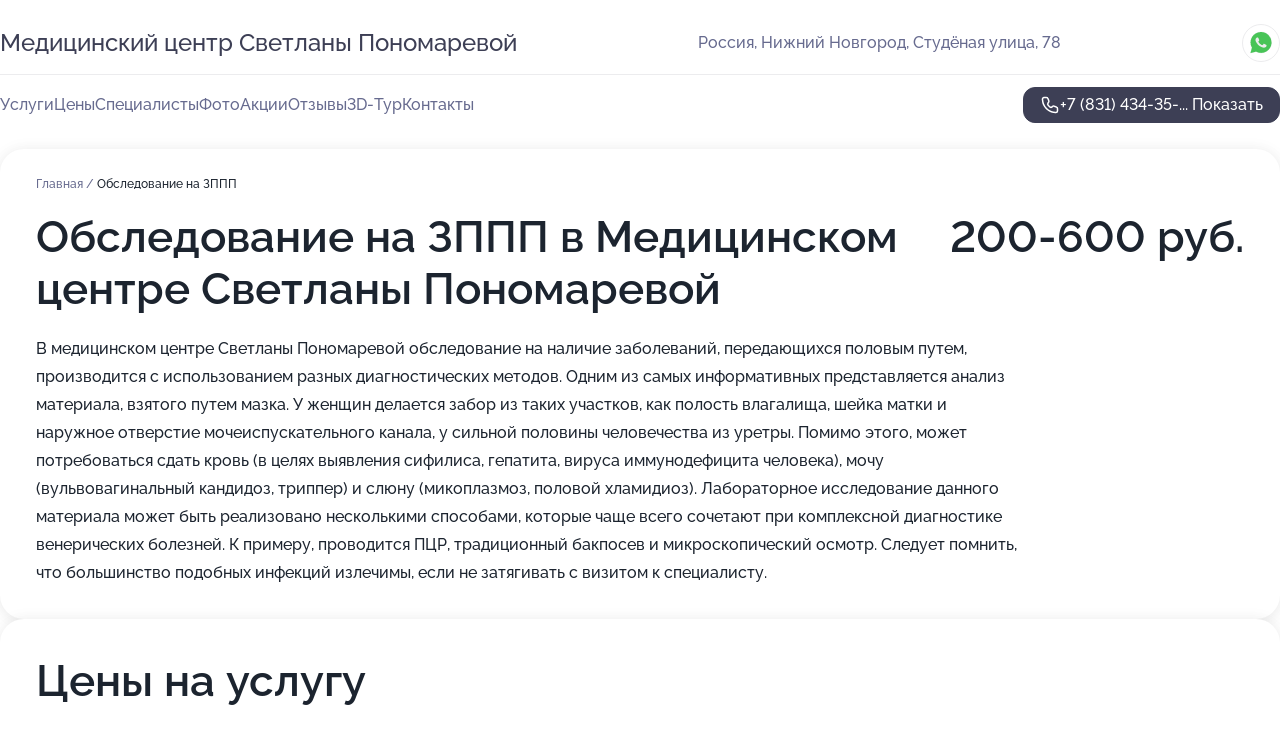

--- FILE ---
content_type: text/html; charset=utf-8
request_url: https://svetlany-ponomarevoj-med.ru/service/obsledovanie_na_zppp/
body_size: 20423
content:
<!DOCTYPE html>
<html lang="ru">
<head>
	<meta http-equiv="Content-Type" content="text/html; charset=utf-8">
	<meta name="viewport" content="width=device-width,maximum-scale=1,initial-scale=1,user-scalable=0">
	<meta name="format-detection" content="telephone=no">
	<meta name="theme-color" content="#3D3F55">
	<meta name="description" content="Информация о&#160;Медицинском центре Светланы Пономаревой на&#160;метро Горьковская">
	<link rel="icon" type="image/png" href="/favicon.png">

	<title>Медицинский центр Светланы Пономаревой на&#160;метро Горьковская (на&#160;Студёной улице, на&#160;метро Горьковская)</title>

	<link nonce="nhIgCGbCeVZOWEfMEFk0oWEb" href="//svetlany-ponomarevoj-med.ru/build/lego2/lego2.css?v=Evk5cQF3AgE" rel="stylesheet" >

		<script type="application/ld+json">{"@context":"http:\/\/schema.org","@type":"https:\/\/schema.org\/MedicalBusiness","name":"\u041c\u0435\u0434\u0438\u0446\u0438\u043d\u0441\u043a\u0438\u0439 \u0446\u0435\u043d\u0442\u0440 \u0421\u0432\u0435\u0442\u043b\u0430\u043d\u044b \u041f\u043e\u043d\u043e\u043c\u0430\u0440\u0435\u0432\u043e\u0439","address":{"@type":"PostalAddress","streetAddress":"\u0421\u0442\u0443\u0434\u0451\u043d\u0430\u044f \u0443\u043b\u0438\u0446\u0430, 78","addressLocality":"\u041d\u0438\u0436\u043d\u0438\u0439 \u041d\u043e\u0432\u0433\u043e\u0440\u043e\u0434"},"url":"https:\/\/svetlany-ponomarevoj-med.ru\/","contactPoint":{"@type":"ContactPoint","telephone":"+7\u00a0(831)\u00a0434-35-37","contactType":"customer service","areaServed":"RU","availableLanguage":"Russian"},"image":"https:\/\/p2.zoon.ru\/preview\/Qcbs15brQN8l6EbtPKAkww\/2400x1500x75\/1\/4\/e\/original_5cda703a61ec80d7da6dbc31_5cf516a306e55.jpg","aggregateRating":{"@type":"AggregateRating","ratingValue":5,"worstRating":1,"bestRating":5,"reviewCount":255}}</script>
		<script nonce="nhIgCGbCeVZOWEfMEFk0oWEb">
		window.js_base = '/js.php';
	</script>

	</head>
<body >
	 <header id="header" class="header" data-organization-id="5cda703a61ec80d7da6dbc2e">
	<div class="wrapper">
		<div class="header-container" data-uitest="lego-header-block">
			<div class="header-menu-activator" data-target="header-menu-activator">
				<span class="header-menu-activator__icon"></span>
			</div>

			<div class="header-title">
				<a href="/">					Медицинский центр Светланы Пономаревой
				</a>			</div>
			<div class="header-address text-3 text-secondary">Россия, Нижний Новгород, Студёная улица, 78</div>

						<div class="header-socials flex gap-8 icon icon--36" data-target="header-socials">
									<!--noindex-->
					<a href="https://wa.me/79200353324" data-category="whatsapp" rel="nofollow" target="_blank">
						<svg class="svg-icons-whatsapp" ><use xlink:href="/build/lego2/icons.svg?v=7bY1C8d-qmo#whatsapp"></use></svg>
					</a>
					<!--/noindex-->
							</div>
					</div>

		<nav class="nav" data-target="header-nav" data-uitest="lego-navigation-block">
			<ul>
									<li data-target="header-services">
						<svg class="svg-icons-services" ><use xlink:href="/build/lego2/icons.svg?v=7bY1C8d-qmo#services"></use></svg>
						<a data-target="header-nav-link" href="https://svetlany-ponomarevoj-med.ru/services/" data-za="{&quot;ev_label&quot;:&quot;all_service&quot;}">Услуги</a>
					</li>
									<li data-target="header-prices">
						<svg class="svg-icons-prices" ><use xlink:href="/build/lego2/icons.svg?v=7bY1C8d-qmo#prices"></use></svg>
						<a data-target="header-nav-link" href="https://svetlany-ponomarevoj-med.ru/price/" data-za="{&quot;ev_label&quot;:&quot;price&quot;}">Цены</a>
					</li>
									<li data-target="header-specialists">
						<svg class="svg-icons-specialists" ><use xlink:href="/build/lego2/icons.svg?v=7bY1C8d-qmo#specialists"></use></svg>
						<a data-target="header-nav-link" href="https://svetlany-ponomarevoj-med.ru/#specialists" data-za="{&quot;ev_label&quot;:&quot;org_prof&quot;}">Специалисты</a>
					</li>
									<li data-target="header-photo">
						<svg class="svg-icons-photo" ><use xlink:href="/build/lego2/icons.svg?v=7bY1C8d-qmo#photo"></use></svg>
						<a data-target="header-nav-link" href="https://svetlany-ponomarevoj-med.ru/#photos" data-za="{&quot;ev_label&quot;:&quot;photos&quot;}">Фото</a>
					</li>
									<li data-target="header-offers">
						<svg class="svg-icons-offers" ><use xlink:href="/build/lego2/icons.svg?v=7bY1C8d-qmo#offers"></use></svg>
						<a data-target="header-nav-link" href="https://svetlany-ponomarevoj-med.ru/#offers" data-za="{&quot;ev_label&quot;:&quot;offer&quot;}">Акции</a>
					</li>
									<li data-target="header-reviews">
						<svg class="svg-icons-reviews" ><use xlink:href="/build/lego2/icons.svg?v=7bY1C8d-qmo#reviews"></use></svg>
						<a data-target="header-nav-link" href="https://svetlany-ponomarevoj-med.ru/#reviews" data-za="{&quot;ev_label&quot;:&quot;reviews&quot;}">Отзывы</a>
					</li>
									<li data-target="header-tour3d">
						<svg class="svg-icons-tour3d" ><use xlink:href="/build/lego2/icons.svg?v=7bY1C8d-qmo#tour3d"></use></svg>
						<a data-target="header-nav-link" href="https://svetlany-ponomarevoj-med.ru/#tour3d" data-za="{&quot;ev_label&quot;:&quot;tour3d&quot;}">3D-Тур</a>
					</li>
									<li data-target="header-contacts">
						<svg class="svg-icons-contacts" ><use xlink:href="/build/lego2/icons.svg?v=7bY1C8d-qmo#contacts"></use></svg>
						<a data-target="header-nav-link" href="https://svetlany-ponomarevoj-med.ru/#contacts" data-za="{&quot;ev_label&quot;:&quot;contacts&quot;}">Контакты</a>
					</li>
							</ul>

			<div class="header-controls">
				<div class="header-controls__wrapper">
					<a
	href="tel:+78314343537"
	class="phone-button button button--primary button--36 icon--20"
	data-phone="+7 (831) 434-35-37"
	data-za="{&quot;ev_sourceType&quot;:&quot;&quot;,&quot;ev_sourceId&quot;:&quot;5cda703a61ec80d7da6dbc2e.f506&quot;,&quot;object_type&quot;:&quot;organization&quot;,&quot;object_id&quot;:&quot;5cda703a61ec80d7da6dbc2e.f506&quot;,&quot;ev_label&quot;:&quot;premium_no_calls&quot;,&quot;ev_category&quot;:&quot;phone_o&quot;}">
	<svg class="svg-icons-phone" ><use xlink:href="/build/lego2/icons.svg?v=7bY1C8d-qmo#phone"></use></svg>
			<div data-target="show-phone-number">
			+7 (831) 434-35-...
			<span data-target="phone-button-show">Показать</span>
		</div>
	</a>


									</div>

							</div>

			<div class="header-nav-address">
									<div class="header-block flex gap-12 icon icon--36" data-target="header-socials">
													<!--noindex-->
							<a href="https://wa.me/79200353324" data-category="whatsapp" rel="nofollow" target="_blank">
								<svg class="svg-icons-whatsapp" ><use xlink:href="/build/lego2/icons.svg?v=7bY1C8d-qmo#whatsapp"></use></svg>
							</a>
							<!--/noindex-->
											</div>
				
				<div class="header-block text-3 text-center text-secondary">Россия, Нижний Новгород, Студёная улица, 78</div>
			</div>
		</nav>
	</div>
</header>
<div class="header-placeholder"></div>

<div class="contacts-panel" id="contacts-panel">
	

	<div class="contacts-panel-wrapper">
					<div class="contacts-panel-icon contacts-panel-expander" data-target="contacts-panel-expand">
				<div class="contacts-panel-icon__collapsed"><svg class="svg-icons-phone_filled" ><use xlink:href="/build/lego2/icons.svg?v=7bY1C8d-qmo#phone_filled"></use></svg></div>
				<div class="contacts-panel-icon__expanded"><svg class="svg-icons-close" ><use xlink:href="/build/lego2/icons.svg?v=7bY1C8d-qmo#close"></use></svg></div>
			</div>

			<div class="contacts-panel-group">
								<a href="tel:+78314343537" class="contacts-panel-icon" data-phone="+7 (831) 434-35-37" data-za="{&quot;ev_sourceType&quot;:&quot;nav_panel&quot;,&quot;ev_sourceId&quot;:&quot;5cda703a61ec80d7da6dbc2e.f506&quot;,&quot;object_type&quot;:&quot;organization&quot;,&quot;object_id&quot;:&quot;5cda703a61ec80d7da6dbc2e.f506&quot;,&quot;ev_label&quot;:&quot;premium_no_calls&quot;,&quot;ev_category&quot;:&quot;phone_o&quot;}">
					<svg class="svg-icons-phone_filled" ><use xlink:href="/build/lego2/icons.svg?v=7bY1C8d-qmo#phone_filled"></use></svg>
				</a>
													<a href="https://wa.me/79200353324" class="contacts-panel-icon"><svg class="svg-icons-whatsapp_filled" ><use xlink:href="/build/lego2/icons.svg?v=7bY1C8d-qmo#whatsapp_filled"></use></svg></a>
							</div>
			</div>
</div>

<script nonce="nhIgCGbCeVZOWEfMEFk0oWEb" type="module">
	import { initContactsPanel } from '//svetlany-ponomarevoj-med.ru/build/lego2/lego2.js?v=aBQmwV5uQB0';

	initContactsPanel(document.getElementById('contacts-panel'));
</script>


<script nonce="nhIgCGbCeVZOWEfMEFk0oWEb" type="module">
	import { initHeader } from '//svetlany-ponomarevoj-med.ru/build/lego2/lego2.js?v=aBQmwV5uQB0';

	initHeader(document.getElementById('header'));
</script>
 	<main class="main-container">
		<div class="wrapper section-wrapper">
			<div class="service-description__wrapper">
	<section class="service-description section-block">
		<div class="page-breadcrumbs">
			<div class="breadcrumbs">
			<span>
							<a href="https://svetlany-ponomarevoj-med.ru/">
					Главная
				</a>
						/		</span>
			<span class="active">
							Обследование на ЗППП
								</span>
	</div>

		</div>
					<script nonce="nhIgCGbCeVZOWEfMEFk0oWEb" type="application/ld+json">{"@context":"http:\/\/schema.org","@type":"BreadcrumbList","itemListElement":[{"@type":"ListItem","position":1,"item":{"name":"\u0413\u043b\u0430\u0432\u043d\u0430\u044f","@id":"https:\/\/svetlany-ponomarevoj-med.ru\/"}}]}</script>
		
		<div class="service-description-title">
			<h1 class="page-title">Обследование на ЗППП в Медицинском центре Светланы Пономаревой</h1>
			<div class="service-description-title__price">
									<span class="service-description__price-label text-secondary">Цена:</span>
											200-600
										руб.
							</div>
		</div>

		<div class="service-description__text collapse collapse--text-3">
			<div class="collapse__overflow">
				<div class="collapse__text">В медицинском центре Светланы Пономаревой обследование на наличие заболеваний, передающихся половым путем, производится с использованием разных диагностических методов. Одним из самых информативных представляется анализ материала, взятого путем мазка. У женщин делается забор из таких участков, как полость влагалища, шейка матки и наружное отверстие мочеиспускательного канала, у сильной половины человечества из уретры. Помимо этого, может потребоваться сдать кровь (в целях выявления сифилиса, гепатита, вируса иммунодефицита человека), мочу (вульвовагинальный кандидоз, триппер) и слюну (микоплазмоз, половой хламидиоз). Лабораторное исследование данного материала может быть реализовано несколькими способами, которые чаще всего сочетают при комплексной диагностике венерических болезней. К примеру, проводится ПЦР, традиционный бакпосев и микроскопический осмотр. Следует помнить, что большинство подобных инфекций излечимы, если не затягивать с визитом к специалисту.</div>
			</div>
		</div>
	</section>

		<section class="service-prices section-block">
		<h2 class="text-h2">Цены на услугу</h2>

		<ul class="service-prices-list">
							<li>
					<div class="service-prices-list__title">
						Иммунологические исследования / Диагностика инфекционных заболеваний / Бактериальные инфекции / Сифилис
					</div>
					<div>
						<ul class="service-list-dish__items">
															<li class="service-list-dish service-list-dish--price">
									Сифилис (Treponema pallidum) (RPR, антикардиолипиновый тест)
									<div class="service-list-dish__price">
																					200 руб.
																			</div>
								</li>
															<li class="service-list-dish service-list-dish--price">
									Сифилис (Treponema pallidum) (определение ДНК)
									<div class="service-list-dish__price">
																					450 руб.
																			</div>
								</li>
															<li class="service-list-dish service-list-dish--price">
									Сифилис (Treponema pallidum) (антитела класса IgG)
									<div class="service-list-dish__price">
																					350 руб.
																			</div>
								</li>
															<li class="service-list-dish service-list-dish--price">
									Сифилис (Treponema pallidum) (антитела класса IgM)
									<div class="service-list-dish__price">
																					600 руб.
																			</div>
								</li>
															<li class="service-list-dish service-list-dish--price">
									Сифилис (Treponema pallidum) РПГА (суммарн. антитела IgG, IgM)
									<div class="service-list-dish__price">
																					350 руб.
																			</div>
								</li>
															<li class="service-list-dish service-list-dish--price">
									Сифилис (Treponema pallidum) ECLIA (суммарн. антитела IgG, IgM)
									<div class="service-list-dish__price">
																					350 руб.
																			</div>
								</li>
													</ul>
					</div>
				</li>
					</ul>
	</section>
	</div>
<section class="offers" id="offers" data-uitest="lego-offers-block">
	<div class="section-block__title flex flex--sb">
		<h2 class="text-h2">
			Акции и скидки
		</h2>

		<div class="slider__navigation" data-target="slider-navigation">
			<button class="slider__control prev" data-target="slider-prev">
				<svg class="svg-icons-arrow" ><use xlink:href="/build/lego2/icons.svg?v=7bY1C8d-qmo#arrow"></use></svg>
			</button>
			<button class="slider__control next" data-target="slider-next">
				<svg class="svg-icons-arrow" ><use xlink:href="/build/lego2/icons.svg?v=7bY1C8d-qmo#arrow"></use></svg>
			</button>
		</div>
	</div>

	<div class="offers__list" data-target="slider-container">
		<div class="offers__slider swiper-wrapper">
							<div data-offer-id="671891590373e4a9fb0f5ba3" data-sid="671891590373e4a9fb0f5ba3.953b" class="offers-item swiper-slide text-white">
					<img
						class="offers-item__image"
						src="https://p0.zoon.ru/3/a/6718910e9c4c38476c07fff5_6718915676c855.01155328.jpg"
						loading="lazy"
						alt="">
					<div class="offers-item__container">
						<div class="text-5">Все виды лабораторных анализов</div>
						<div class="offers-item__bottom">
							<div>
								<div>
									Срок действия
								</div>
								<div>Осталось 6 дней, до 23 января</div>
							</div>
							<button class="button offers-item__button button--36">Подробнее</button>
						</div>
					</div>
				</div>
							<div data-offer-id="671890ae28ff98ac28022d20" data-sid="671890ae28ff98ac28022d20.c600" class="offers-item swiper-slide text-white">
					<img
						class="offers-item__image"
						src="https://p1.zoon.ru/3/c/67188fd39c4c38476c07ffef_671890a7da5995.38173450.jpg"
						loading="lazy"
						alt="">
					<div class="offers-item__container">
						<div class="text-5">Днк тесты на определение отцовства/материнства от 9800 руб</div>
						<div class="offers-item__bottom">
							<div>
								<div>
									Срок действия
								</div>
								<div>Осталось 6 дней, до 23 января</div>
							</div>
							<button class="button offers-item__button button--36">Подробнее</button>
						</div>
					</div>
				</div>
							<div data-offer-id="5e4d2ac76a21dc70cb51ebbe" data-sid="5e4d2ac76a21dc70cb51ebbe.0714" class="offers-item swiper-slide text-white">
					<img
						class="offers-item__image"
						src="https://p0.zoon.ru/4/2/5e4d2ac76a21dc70cb51ebbe_5e4d2b26f2ffd.jpg"
						loading="lazy"
						alt="">
					<div class="offers-item__container">
						<div class="text-5">Эластометрия печени за 1500₽</div>
						<div class="offers-item__bottom">
							<div>
								<div>
									Срок действия
								</div>
								<div>Осталось 3 дня, до 20 января</div>
							</div>
							<button class="button offers-item__button button--36">Подробнее</button>
						</div>
					</div>
				</div>
											</div>

		<div class="slider__pagination" data-target="slider-pagination"></div>
	</div>
</section>
<script nonce="nhIgCGbCeVZOWEfMEFk0oWEb" type="module">
	import { initOffers } from '//svetlany-ponomarevoj-med.ru/build/lego2/lego2.js?v=aBQmwV5uQB0';

	const node = document.getElementById('offers');

	initOffers(node, { organizationId: '5cda703a61ec80d7da6dbc2e' });
</script>
<section class="photo-section" id="photos" data-uitest="lego-gallery-block">
	<div class="section-block__title flex flex--sb">
		<h2 class="text-h2">Фотогалерея</h2>

					<div class="slider__navigation" data-target="slider-navigation">
				<button class="slider__control prev" data-target="slider-prev">
					<svg class="svg-icons-arrow" ><use xlink:href="/build/lego2/icons.svg?v=7bY1C8d-qmo#arrow"></use></svg>
				</button>
				<button class="slider__control next" data-target="slider-next">
					<svg class="svg-icons-arrow" ><use xlink:href="/build/lego2/icons.svg?v=7bY1C8d-qmo#arrow"></use></svg>
				</button>
			</div>
			</div>

	<div class="section-block__slider" data-target="slider-container" data-total="40" data-owner-type="organization" data-owner-id="5cda703a61ec80d7da6dbc2e">
		<div class="photo-section__slider swiper-wrapper">
						<div class="photo-section__slide swiper-slide" data-id="5cf516a39f2e58028170ad0d" data-target="photo-slide-item" data-index="0">
				<img src="https://p2.zoon.ru/preview/txya8J3_fPxZIFdFBI7Kcg/1200x800x85/1/4/e/original_5cda703a61ec80d7da6dbc31_5cf516a306e55.jpg" loading="lazy" alt="">
			</div>
						<div class="photo-section__slide swiper-slide" data-id="5cf5169c9f2e5802210b627b" data-target="photo-slide-item" data-index="1">
				<img src="https://p1.zoon.ru/preview/-QmALcYhwemT5TXurPDDew/1200x800x85/1/f/7/original_5cda703a61ec80d7da6dbc31_5cf5169c74960.jpg" loading="lazy" alt="">
			</div>
						<div class="photo-section__slide swiper-slide" data-id="5ef2ebeed0c2c83c53136bba" data-target="photo-slide-item" data-index="2">
				<img src="https://p2.zoon.ru/preview/6pCzTBhFwuhnlx2vpIUMxw/1200x800x85/1/d/a/original_5cda703a61ec80d7da6dbc31_5ef2ebee8535f.jpg" loading="lazy" alt="">
			</div>
						<div class="photo-section__slide swiper-slide" data-id="5cf5169c9f2e5802263471f8" data-target="photo-slide-item" data-index="3">
				<img src="https://p1.zoon.ru/preview/uC-dOUyPcnB64OojSIKL5w/1200x800x85/1/8/b/original_5cda703a61ec80d7da6dbc31_5cf5169cb8890.jpg" loading="lazy" alt="">
			</div>
						<div class="photo-section__slide swiper-slide" data-id="5ef2ebe3e132ad4477154392" data-target="photo-slide-item" data-index="4">
				<img src="https://p1.zoon.ru/preview/FHcJJZBbSVm6cMRJImk2Xg/1200x800x85/1/f/5/original_5cda703a61ec80d7da6dbc31_5ef2ebe3a03ec.jpg" loading="lazy" alt="">
			</div>
						<div class="photo-section__slide swiper-slide" data-id="5cf5169c9f2e58028616dffc" data-target="photo-slide-item" data-index="5">
				<img src="https://p0.zoon.ru/preview/CgwM55eyA0ahPTJG0mLNsA/1200x800x85/1/f/0/original_5cda703a61ec80d7da6dbc31_5cf5169ca94f9.jpg" loading="lazy" alt="">
			</div>
						<div class="photo-section__slide swiper-slide" data-id="5cf516a09f2e5804e32b3539" data-target="photo-slide-item" data-index="6">
				<img src="https://p1.zoon.ru/preview/LQa0BFcOtck-HoQ4SedHcA/1200x800x85/1/9/e/original_5cda703a61ec80d7da6dbc31_5cf516a0a977c.jpg" loading="lazy" alt="">
			</div>
						<div class="photo-section__slide swiper-slide" data-id="5ef2ebe9e43aa57ef51d6120" data-target="photo-slide-item" data-index="7">
				<img src="https://p0.zoon.ru/preview/Aci-yo6spA9NcWCjUqmjNg/1200x800x85/1/7/5/original_5cda703a61ec80d7da6dbc31_5ef2ebe91abb6.jpg" loading="lazy" alt="">
			</div>
						<div class="photo-section__slide swiper-slide" data-id="5cf5169e9f2e5802210b627d" data-target="photo-slide-item" data-index="8">
				<img src="https://p0.zoon.ru/preview/jjkqt7wst6wNI1J7uK5qtA/1200x800x85/1/d/a/original_5cda703a61ec80d7da6dbc31_5cf5169eaba52.jpg" loading="lazy" alt="">
			</div>
						<div class="photo-section__slide swiper-slide" data-id="5cf5169e9f2e5814a54e4ec6" data-target="photo-slide-item" data-index="9">
				<img src="https://p2.zoon.ru/preview/bcF9aRakDo32jswyT0-FSg/1200x800x85/1/0/c/original_5cda703a61ec80d7da6dbc31_5cf5169eab0a4.jpg" loading="lazy" alt="">
			</div>
						<div class="photo-section__slide swiper-slide" data-id="5cf516a99f2e58137407fde6" data-target="photo-slide-item" data-index="10">
				<img src="https://p0.zoon.ru/preview/85NtjpXb5TtcBGvhjOEKew/1200x800x85/1/8/4/original_5cda703a61ec80d7da6dbc31_5cf516a912426.jpg" loading="lazy" alt="">
			</div>
						<div class="photo-section__slide swiper-slide" data-id="5cf516a99f2e5802245f19ed" data-target="photo-slide-item" data-index="11">
				<img src="https://p2.zoon.ru/preview/zKjCCptn7V4GkWNwH97Qjg/1200x800x85/1/e/d/original_5cda703a61ec80d7da6dbc31_5cf516a8cec7d.jpg" loading="lazy" alt="">
			</div>
						<div class="photo-section__slide swiper-slide" data-id="5cf516a79f2e58032775ee1d" data-target="photo-slide-item" data-index="12">
				<img src="https://p0.zoon.ru/preview/2cIbbp_ltH7Ci_RyrkqUig/1200x800x85/1/5/e/original_5cda703a61ec80d7da6dbc31_5cf516a751b75.jpg" loading="lazy" alt="">
			</div>
						<div class="photo-section__slide swiper-slide" data-id="5cf516a79f2e5802250ffcd5" data-target="photo-slide-item" data-index="13">
				<img src="https://p1.zoon.ru/preview/MZLVIWzXll2UiK3GnS8HUw/1200x800x85/1/2/d/original_5cda703a61ec80d7da6dbc31_5cf516a713a90.jpg" loading="lazy" alt="">
			</div>
						<div class="photo-section__slide swiper-slide" data-id="5cf516a79f2e5802245f19eb" data-target="photo-slide-item" data-index="14">
				<img src="https://p2.zoon.ru/preview/u41Yi-p3v6CutcjsWsl8nw/1200x800x85/1/0/3/original_5cda703a61ec80d7da6dbc31_5cf516a6f2d8c.jpg" loading="lazy" alt="">
			</div>
						<div class="photo-section__slide swiper-slide" data-id="5cf516a59f2e5802992d4eae" data-target="photo-slide-item" data-index="15">
				<img src="https://p0.zoon.ru/preview/NwybKGG2OxYV7PnwwnlAjQ/1200x800x85/1/2/4/original_5cda703a61ec80d7da6dbc31_5cf516a4e51e5.jpg" loading="lazy" alt="">
			</div>
						<div class="photo-section__slide swiper-slide" data-id="5cf516a49f2e5802250ffcd3" data-target="photo-slide-item" data-index="16">
				<img src="https://p1.zoon.ru/preview/E6F0RKayD44wWKGikZeZrg/1200x800x85/1/3/a/original_5cda703a61ec80d7da6dbc31_5cf516a4afc1a.jpg" loading="lazy" alt="">
			</div>
						<div class="photo-section__slide swiper-slide" data-id="5cf516a39f2e58025820b5fb" data-target="photo-slide-item" data-index="17">
				<img src="https://p2.zoon.ru/preview/-WcPhpOsQ0bKVPwFefJTDg/1200x800x85/1/2/f/original_5cda703a61ec80d7da6dbc31_5cf516a313218.jpg" loading="lazy" alt="">
			</div>
						<div class="photo-section__slide swiper-slide" data-id="5cf516a29f2e5804e32b353b" data-target="photo-slide-item" data-index="18">
				<img src="https://p2.zoon.ru/preview/_MItVEijtrWEOtaGi3GVbA/1200x800x85/1/2/c/original_5cda703a61ec80d7da6dbc31_5cf516a2c0428.jpg" loading="lazy" alt="">
			</div>
						<div class="photo-section__slide swiper-slide" data-id="5cf516a19f2e58028170ad0b" data-target="photo-slide-item" data-index="19">
				<img src="https://p0.zoon.ru/preview/PE95AjHAvBE_UVi68gLubQ/1200x800x85/1/7/8/original_5cda703a61ec80d7da6dbc31_5cf516a0defce.jpg" loading="lazy" alt="">
			</div>
						<div class="photo-section__slide swiper-slide" data-id="5cf516a19f2e5802245f19e9" data-target="photo-slide-item" data-index="20">
				<img src="https://p0.zoon.ru/preview/MkiM7c_BQfMkB-Z6nUrRnA/1200x800x85/1/5/e/original_5cda703a61ec80d7da6dbc31_5cf516a0d13bf.jpg" loading="lazy" alt="">
			</div>
						<div class="photo-section__slide swiper-slide" data-id="5cf5169a9f2e5802992d4ea2" data-target="photo-slide-item" data-index="21">
				<img src="https://p1.zoon.ru/preview/C63w7Lbh3u6ul0IIAQGaSw/1200x800x85/1/b/9/original_5cda703a61ec80d7da6dbc31_5cf5169a9c533.jpg" loading="lazy" alt="">
			</div>
						<div class="photo-section__slide swiper-slide" data-id="5cf516a59f2e5802263471fa" data-target="photo-slide-item" data-index="22">
				<img src="https://p0.zoon.ru/preview/XZ6DTXs17vPccqtOrn5C8Q/1200x800x85/1/b/2/original_5cda703a61ec80d7da6dbc31_5cf516a515360.jpg" loading="lazy" alt="">
			</div>
						<div class="photo-section__slide swiper-slide" data-id="5cf5169e9f2e5802250ffcd1" data-target="photo-slide-item" data-index="23">
				<img src="https://p0.zoon.ru/preview/mt6-qRlkBFAI9MgILIezUA/1200x800x85/1/3/8/original_5cda703a61ec80d7da6dbc31_5cf5169e5ed84.jpg" loading="lazy" alt="">
			</div>
						<div class="photo-section__slide swiper-slide" data-id="5cf5169b9f2e58032775ee19" data-target="photo-slide-item" data-index="24">
				<img src="https://p1.zoon.ru/preview/TqxrFNRoUjgpyYweFGZuyw/1200x800x85/1/5/c/original_5cda703a61ec80d7da6dbc31_5cf5169ad0916.jpg" loading="lazy" alt="">
			</div>
						<div class="photo-section__slide swiper-slide" data-id="5cda716b61ec80da22786f0e" data-target="photo-slide-item" data-index="25">
				<img src="https://p0.zoon.ru/preview/RVZqV8wsXDr8_ewSr8WPLQ/600x800x85/1/5/0/original_5cda703a61ec80d7da6dbc31_5cda716bc87d0.jpg" loading="lazy" alt="">
			</div>
						<div class="photo-section__slide swiper-slide" data-id="5cf5169a9f2e5802263471f6" data-target="photo-slide-item" data-index="26">
				<img src="https://p1.zoon.ru/preview/rIl8MHeaarbPjAL3PoweLg/1200x800x85/1/4/c/original_5cda703a61ec80d7da6dbc31_5cf5169a7a73d.jpg" loading="lazy" alt="">
			</div>
						<div class="photo-section__slide swiper-slide" data-id="5cda716b61ec80df2165f759" data-target="photo-slide-item" data-index="27">
				<img src="https://p0.zoon.ru/preview/DqceroH7uhWQ-x2YEldaOw/600x800x85/1/1/1/original_5cda703a61ec80d7da6dbc31_5cda716bb77b3.jpg" loading="lazy" alt="">
			</div>
						<div class="photo-section__slide swiper-slide" data-id="5cda716b61ec80df3e26ea68" data-target="photo-slide-item" data-index="28">
				<img src="https://p0.zoon.ru/preview/1CwrgECCqU3c8_9KBknYZw/600x800x85/1/c/d/original_5cda703a61ec80d7da6dbc31_5cda716bb8245.jpg" loading="lazy" alt="">
			</div>
						<div class="photo-section__slide swiper-slide" data-id="5ef2ebde342b3a62605e212a" data-target="photo-slide-item" data-index="29">
				<img src="https://p2.zoon.ru/preview/62iZMwsu_KwRag7V45M3LA/1200x800x85/1/3/d/original_5cda703a61ec80d7da6dbc31_5ef2ebdde647c.jpg" loading="lazy" alt="">
			</div>
						<div class="photo-section__slide swiper-slide" data-id="5ef2ebdee1cbee19994225e9" data-target="photo-slide-item" data-index="30">
				<img src="https://p2.zoon.ru/preview/OtlIsgqRUPDQP3ZJU-aC0A/1200x800x85/1/3/6/original_5cda703a61ec80d7da6dbc31_5ef2ebde36e3c.jpg" loading="lazy" alt="">
			</div>
						<div class="photo-section__slide swiper-slide" data-id="5ef2ebde957dcc4fc17a3c00" data-target="photo-slide-item" data-index="31">
				<img src="https://p0.zoon.ru/preview/kbXnrsP1eNuYouvjIK24Zg/1200x800x85/1/d/8/original_5cda703a61ec80d7da6dbc31_5ef2ebde8f84f.jpg" loading="lazy" alt="">
			</div>
						<div class="photo-section__slide swiper-slide" data-id="5ef2ebe334e1a9533f1155b0" data-target="photo-slide-item" data-index="32">
				<img src="https://p2.zoon.ru/preview/6NLDWBSnSG9_jcSeHn0tUQ/1200x800x85/1/e/9/original_5cda703a61ec80d7da6dbc31_5ef2ebe254f83.jpg" loading="lazy" alt="">
			</div>
						<div class="photo-section__slide swiper-slide" data-id="5ef2ebe4936dbd20ae7db2ab" data-target="photo-slide-item" data-index="33">
				<img src="https://p1.zoon.ru/preview/7VNi4t-IERU_um6JRSjshA/1200x800x85/1/e/1/original_5cda703a61ec80d7da6dbc31_5ef2ebe3cdd47.jpg" loading="lazy" alt="">
			</div>
						<div class="photo-section__slide swiper-slide" data-id="5ef2ebe7aa2dbe004942080b" data-target="photo-slide-item" data-index="34">
				<img src="https://p1.zoon.ru/preview/t_CpihWjnMeqSObQhV3FQw/1200x800x85/1/4/2/original_5cda703a61ec80d7da6dbc31_5ef2ebe74d52a.jpg" loading="lazy" alt="">
			</div>
						<div class="photo-section__slide swiper-slide" data-id="5ef2ebea53ae0343212e215a" data-target="photo-slide-item" data-index="35">
				<img src="https://p2.zoon.ru/preview/IhPSoeHNw_PKccOFAfC4tQ/1200x800x85/1/8/9/original_5cda703a61ec80d7da6dbc31_5ef2ebe99d0e8.jpg" loading="lazy" alt="">
			</div>
						<div class="photo-section__slide swiper-slide" data-id="5ef2ebed7c65ba781d728113" data-target="photo-slide-item" data-index="36">
				<img src="https://p1.zoon.ru/preview/8oedrkGoMK8uzOkLblTSDA/1200x800x85/1/5/b/original_5cda703a61ec80d7da6dbc31_5ef2ebed1353c.jpg" loading="lazy" alt="">
			</div>
						<div class="photo-section__slide swiper-slide" data-id="5ef2ebefbc94eb7d463c1acf" data-target="photo-slide-item" data-index="37">
				<img src="https://p1.zoon.ru/preview/WdryoVwRNc-wVTFz3YSVPw/1200x800x85/1/8/4/original_5cda703a61ec80d7da6dbc31_5ef2ebeebc205.jpg" loading="lazy" alt="">
			</div>
						<div class="photo-section__slide swiper-slide" data-id="5ef2ebf276f45d5b600f1fa1" data-target="photo-slide-item" data-index="38">
				<img src="https://p0.zoon.ru/preview/-2b5CQwC7BYQAuEkWvnN1A/1200x800x85/1/7/e/original_5cda703a61ec80d7da6dbc31_5ef2ebf19e4dc.jpg" loading="lazy" alt="">
			</div>
						<div class="photo-section__slide swiper-slide" data-id="5ef2ebf3cd30a667df240645" data-target="photo-slide-item" data-index="39">
				<img src="https://p2.zoon.ru/preview/nxpipMdDx3044Mkn4gXKJQ/1200x800x85/1/f/d/original_5cda703a61ec80d7da6dbc31_5ef2ebf3ad832.jpg" loading="lazy" alt="">
			</div>
					</div>
	</div>

	<div class="slider__pagination" data-target="slider-pagination"></div>
</section>

<script nonce="nhIgCGbCeVZOWEfMEFk0oWEb" type="module">
	import { initPhotos } from '//svetlany-ponomarevoj-med.ru/build/lego2/lego2.js?v=aBQmwV5uQB0';

	const node = document.getElementById('photos');
	initPhotos(node);
</script>
<section class="reviews-section section-block" id="reviews" data-uitest="lego-reviews-block">
	<div class="section-block__title flex flex--sb">
		<h2 class="text-h2">
			Отзывы
		</h2>

				<div class="slider__navigation" data-target="slider-navigation">
			<button class="slider__control prev" data-target="slider-prev">
				<svg class="svg-icons-arrow" ><use xlink:href="/build/lego2/icons.svg?v=7bY1C8d-qmo#arrow"></use></svg>
			</button>
			<button class="slider__control next" data-target="slider-next">
				<svg class="svg-icons-arrow" ><use xlink:href="/build/lego2/icons.svg?v=7bY1C8d-qmo#arrow"></use></svg>
			</button>
		</div>
			</div>

	<div class="reviews-section__list" data-target="slider-container">
		<div class="reviews-section__slider swiper-wrapper" data-target="review-section-slides">
							<div
	class="reviews-section-item swiper-slide "
	data-id="673c36ab8fc0bdf3930c666c"
	data-owner-id="64cb8acab5484829730327a9"
	data-target="review">
	<div  class="flex flex--center-y gap-12">
		<div class="reviews-section-item__avatar">
										<svg class="svg-icons-user" ><use xlink:href="/build/lego2/icons.svg?v=7bY1C8d-qmo#user"></use></svg>
					</div>
		<div class="reviews-section-item__head">
			<div class="reviews-section-item__head-top flex flex--center-y gap-16">
				<div class="flex flex--center-y gap-8">
										<div class="stars stars--16" style="--rating: 5">
						<div class="stars__rating">
							<div class="stars stars--filled"></div>
						</div>
					</div>
					<div class="reviews-section-item__mark text-3">
						5,0
					</div>
				</div>
											</div>

			<div class="reviews-section-item__name text-3 fade">
				Ирина
			</div>
		</div>
	</div>
					<div class="reviews-section-item__descr collapse collapse--text-2 mt-8">
			<div class="collapse__overflow">
				<div class="collapse__text">
					Одна из самых классных специалистов своего дела. Врач очень внимательная к каждому пациенту. Анна Валерьевна грамотный специалист УЗИ. Несколько лет уже хожу не только я, но и рекомендую своим знакомым и друзьям. Профессиональный подход, подробный анализ УЗИ, все рекомендации, стаж работы, это очень важно. Поэтому только к ней!!! Анна Валерьевна, спасибо вам за такую работу и отношение к вашим пациентам!
				</div>
			</div>
		</div>
			<div class="reviews-section-item__date text-2 text-secondary mt-8">
		19 ноября 2024 Отзыв взят с сайта Zoon.ru
	</div>
</div>

							<div
	class="reviews-section-item swiper-slide "
	data-id="660d8311e3af5bf6f801802a"
	data-owner-id="5f873300baf919602f55a3f5"
	data-target="review">
	<div  class="flex flex--center-y gap-12">
		<div class="reviews-section-item__avatar">
										<svg class="svg-icons-user" ><use xlink:href="/build/lego2/icons.svg?v=7bY1C8d-qmo#user"></use></svg>
					</div>
		<div class="reviews-section-item__head">
			<div class="reviews-section-item__head-top flex flex--center-y gap-16">
				<div class="flex flex--center-y gap-8">
										<div class="stars stars--16" style="--rating: 5">
						<div class="stars__rating">
							<div class="stars stars--filled"></div>
						</div>
					</div>
					<div class="reviews-section-item__mark text-3">
						5,0
					</div>
				</div>
											</div>

			<div class="reviews-section-item__name text-3 fade">
				Наталья
			</div>
		</div>
	</div>
					<div class="reviews-section-item__descr collapse collapse--text-2 mt-8">
			<div class="collapse__overflow">
				<div class="collapse__text">
					Спасибо за консультацию и правильные назначения . Давление нормализовалось
				</div>
			</div>
		</div>
			<div class="reviews-section-item__date text-2 text-secondary mt-8">
		3 апреля 2024 Отзыв взят с сайта Zoon.ru
	</div>
</div>

							<div
	class="reviews-section-item swiper-slide "
	data-id="6404a95147cfb22e4603b5a8"
	data-owner-id="5ce628db4c0d85024243b79a"
	data-target="review">
	<div  class="flex flex--center-y gap-12">
		<div class="reviews-section-item__avatar">
										<svg class="svg-icons-user" ><use xlink:href="/build/lego2/icons.svg?v=7bY1C8d-qmo#user"></use></svg>
					</div>
		<div class="reviews-section-item__head">
			<div class="reviews-section-item__head-top flex flex--center-y gap-16">
				<div class="flex flex--center-y gap-8">
										<div class="stars stars--16" style="--rating: 5">
						<div class="stars__rating">
							<div class="stars stars--filled"></div>
						</div>
					</div>
					<div class="reviews-section-item__mark text-3">
						5,0
					</div>
				</div>
											</div>

			<div class="reviews-section-item__name text-3 fade">
				Андрей Ионкин
			</div>
		</div>
	</div>
					<div class="reviews-section-item__descr collapse collapse--text-2 mt-8">
			<div class="collapse__overflow">
				<div class="collapse__text">
					Обращался к врачу в клинике &quot;Медицинский центр Светланы Пономаревой&quot;. Посещение было результативным, все вопросы были решены. Процедуру по удалению папилломы провели очень быстро, с местной анестезией в комфортной и располагающей обстановке. Елена Сергеевна идет на общение (что для врача (вернее для пациента) очень важно, но, к сожалению, редко встречается), доброжелательна, внимательно выслушивает пациента и подробно и развернуто отвечает на возникшие, в ходе приема, вопросы! Компетентность сомнения не вызывает.Приемом остался очень доволен!
				</div>
			</div>
		</div>
			<div class="reviews-section-item__date text-2 text-secondary mt-8">
		5 марта 2023 Отзыв взят с сайта Zoon.ru
	</div>
</div>

							<div
	class="reviews-section-item swiper-slide "
	data-id="63bd0b328e501d908d080f55"
	data-owner-id="5ce625d44c0d85df7558019b"
	data-target="review">
	<div  class="flex flex--center-y gap-12">
		<div class="reviews-section-item__avatar">
										<svg class="svg-icons-user" ><use xlink:href="/build/lego2/icons.svg?v=7bY1C8d-qmo#user"></use></svg>
					</div>
		<div class="reviews-section-item__head">
			<div class="reviews-section-item__head-top flex flex--center-y gap-16">
				<div class="flex flex--center-y gap-8">
										<div class="stars stars--16" style="--rating: 5">
						<div class="stars__rating">
							<div class="stars stars--filled"></div>
						</div>
					</div>
					<div class="reviews-section-item__mark text-3">
						5,0
					</div>
				</div>
											</div>

			<div class="reviews-section-item__name text-3 fade">
				Алёна
			</div>
		</div>
	</div>
					<div class="reviews-section-item__descr collapse collapse--text-2 mt-8">
			<div class="collapse__overflow">
				<div class="collapse__text">
					Хочу искренне от всего сердца поблагодарить Пономарёву Светлану Юрьевну за Вашу работу. Вы талантливый врач от Бога с золотыми руками и горячим сердцем. Быть врачом — это Ваше призвание. Но Вы еще и замечательный человек, добрый, отзывчивый и умеющий сострадать людям. Вы прекрасный специалист, хорошо знающий свое дело. Вы уверенная и решительная.
				</div>
			</div>
		</div>
			<div class="reviews-section-item__date text-2 text-secondary mt-8">
		10 января 2023 Отзыв взят с сайта Zoon.ru
	</div>
</div>

							<div
	class="reviews-section-item swiper-slide "
	data-id="62313001efb3341b586e6905"
	data-owner-id="5f873300baf919602f55a3f5"
	data-target="review">
	<div  class="flex flex--center-y gap-12">
		<div class="reviews-section-item__avatar">
										<svg class="svg-icons-user" ><use xlink:href="/build/lego2/icons.svg?v=7bY1C8d-qmo#user"></use></svg>
					</div>
		<div class="reviews-section-item__head">
			<div class="reviews-section-item__head-top flex flex--center-y gap-16">
				<div class="flex flex--center-y gap-8">
										<div class="stars stars--16" style="--rating: 5">
						<div class="stars__rating">
							<div class="stars stars--filled"></div>
						</div>
					</div>
					<div class="reviews-section-item__mark text-3">
						5,0
					</div>
				</div>
											</div>

			<div class="reviews-section-item__name text-3 fade">
				Очень  признательна Наталье Юрьевне за высокий профессионализм и компетенции! Не каждый специалист проявляет подобную чуткость и отзывчивость...
			</div>
		</div>
	</div>
					<div class="reviews-section-item__descr collapse collapse--text-2 mt-8">
			<div class="collapse__overflow">
				<div class="collapse__text">
					Центру Светланы Пономаревой респект, кадровая политика на высоком уровне... Попала впервые случайно, теперь регулярно прибегаю к услугам Центра...Всем рекомендую!
				</div>
			</div>
		</div>
			<div class="reviews-section-item__date text-2 text-secondary mt-8">
		16 марта 2022 Отзыв взят с сайта Zoon.ru
	</div>
</div>

							<div
	class="reviews-section-item swiper-slide "
	data-id="620acc3192c957186739a283"
	data-owner-id="5cda703a61ec80d7da6dbc2e"
	data-target="review">
	<div  class="flex flex--center-y gap-12">
		<div class="reviews-section-item__avatar">
										<svg class="svg-icons-user" ><use xlink:href="/build/lego2/icons.svg?v=7bY1C8d-qmo#user"></use></svg>
					</div>
		<div class="reviews-section-item__head">
			<div class="reviews-section-item__head-top flex flex--center-y gap-16">
				<div class="flex flex--center-y gap-8">
										<div class="stars stars--16" style="--rating: 5">
						<div class="stars__rating">
							<div class="stars stars--filled"></div>
						</div>
					</div>
					<div class="reviews-section-item__mark text-3">
						5,0
					</div>
				</div>
											</div>

			<div class="reviews-section-item__name text-3 fade">
				Ирина
			</div>
		</div>
	</div>
					<div class="reviews-section-item__descr collapse collapse--text-2 mt-8">
			<div class="collapse__overflow">
				<div class="collapse__text">
					УЗИ час длилось, результат минут через 10 получила. Врач была внимательна, информацию подробно донесла. Кабинет большой, просторный.
				</div>
			</div>
		</div>
			<div class="reviews-section-item__date text-2 text-secondary mt-8">
		15 февраля 2022 Отзыв взят с сайта Zoon.ru
	</div>
</div>

							<div
	class="reviews-section-item swiper-slide "
	data-id="620a9977e3d7b729040bf26b"
	data-owner-id="5cda703a61ec80d7da6dbc2e"
	data-target="review">
	<div  class="flex flex--center-y gap-12">
		<div class="reviews-section-item__avatar">
										<svg class="svg-icons-user" ><use xlink:href="/build/lego2/icons.svg?v=7bY1C8d-qmo#user"></use></svg>
					</div>
		<div class="reviews-section-item__head">
			<div class="reviews-section-item__head-top flex flex--center-y gap-16">
				<div class="flex flex--center-y gap-8">
										<div class="stars stars--16" style="--rating: 5">
						<div class="stars__rating">
							<div class="stars stars--filled"></div>
						</div>
					</div>
					<div class="reviews-section-item__mark text-3">
						5,0
					</div>
				</div>
											</div>

			<div class="reviews-section-item__name text-3 fade">
				Анастасия
			</div>
		</div>
	</div>
					<div class="reviews-section-item__descr collapse collapse--text-2 mt-8">
			<div class="collapse__overflow">
				<div class="collapse__text">
					Хочу выразить огромную благодарность всему персоналу медецинского центра Светланы Понамаревой! 
Я пришла сюда на консультацию и узи, с показанием к удалению полипа. Очень боялась и переживала, но Светлана Юрьевна меня настолько успокоила, настолько настроила на позитивный лад, что удалять его я шла вообще без переживаний) Все врачи со мной были обходителны, улыбчивы, отвечали на все вопросы!
И самое главное сама процедура гетерскрпии. Прошла максимально комфортно, не больно, быстро, полежала пол часа и поехала домой) даже не ожидала, что вообще не будет боли и отходняков от наркоза. Все ужасы которые рассказывали подружки про удаление полипов меня не коснулись, я уверенна, что это благодаря профессионализму прекрасных врачей мед центра Светланы Понамаревой!
Если ещё когда нибудь мне придётся их удалять, без капли сомнений я к Вам!))
С уважением Анастасия Терещенкова.
				</div>
			</div>
		</div>
			<div class="reviews-section-item__date text-2 text-secondary mt-8">
		14 февраля 2022 Отзыв взят с сайта Zoon.ru
	</div>
</div>

							<div
	class="reviews-section-item swiper-slide "
	data-id="620a92c41bbf3931671a7ff3"
	data-owner-id="5cda703a61ec80d7da6dbc2e"
	data-target="review">
	<div  class="flex flex--center-y gap-12">
		<div class="reviews-section-item__avatar">
										<svg class="svg-icons-user" ><use xlink:href="/build/lego2/icons.svg?v=7bY1C8d-qmo#user"></use></svg>
					</div>
		<div class="reviews-section-item__head">
			<div class="reviews-section-item__head-top flex flex--center-y gap-16">
				<div class="flex flex--center-y gap-8">
										<div class="stars stars--16" style="--rating: 5">
						<div class="stars__rating">
							<div class="stars stars--filled"></div>
						</div>
					</div>
					<div class="reviews-section-item__mark text-3">
						5,0
					</div>
				</div>
											</div>

			<div class="reviews-section-item__name text-3 fade">
				Александр
			</div>
		</div>
	</div>
					<div class="reviews-section-item__descr collapse collapse--text-2 mt-8">
			<div class="collapse__overflow">
				<div class="collapse__text">
					УЗИ нижних конечностей и сосудов 20 мин примерно. Чисто, современно в кабинете, представили маску, тапочки, полотенце. Вопросов не осталось.
				</div>
			</div>
		</div>
			<div class="reviews-section-item__date text-2 text-secondary mt-8">
		14 февраля 2022 Отзыв взят с сайта Zoon.ru
	</div>
</div>

							<div
	class="reviews-section-item swiper-slide "
	data-id="6209702593fef454482b0c73"
	data-owner-id="5cda703a61ec80d7da6dbc2e"
	data-target="review">
	<div  class="flex flex--center-y gap-12">
		<div class="reviews-section-item__avatar">
										<svg class="svg-icons-user" ><use xlink:href="/build/lego2/icons.svg?v=7bY1C8d-qmo#user"></use></svg>
					</div>
		<div class="reviews-section-item__head">
			<div class="reviews-section-item__head-top flex flex--center-y gap-16">
				<div class="flex flex--center-y gap-8">
										<div class="stars stars--16" style="--rating: 5">
						<div class="stars__rating">
							<div class="stars stars--filled"></div>
						</div>
					</div>
					<div class="reviews-section-item__mark text-3">
						5,0
					</div>
				</div>
											</div>

			<div class="reviews-section-item__name text-3 fade">
				Валерия
			</div>
		</div>
	</div>
					<div class="reviews-section-item__descr collapse collapse--text-2 mt-8">
			<div class="collapse__overflow">
				<div class="collapse__text">
					Я приходила на УЗИ, результаты подготовили сразу же. В докторе всё идеально: общение, отношение, компетентность, уровень знаний.
				</div>
			</div>
		</div>
			<div class="reviews-section-item__date text-2 text-secondary mt-8">
		13 февраля 2022 Отзыв взят с сайта Zoon.ru
	</div>
</div>

							<div
	class="reviews-section-item swiper-slide "
	data-id="6209358d477e0214810479c3"
	data-owner-id="5cda703a61ec80d7da6dbc2e"
	data-target="review">
	<div  class="flex flex--center-y gap-12">
		<div class="reviews-section-item__avatar">
										<svg class="svg-icons-user" ><use xlink:href="/build/lego2/icons.svg?v=7bY1C8d-qmo#user"></use></svg>
					</div>
		<div class="reviews-section-item__head">
			<div class="reviews-section-item__head-top flex flex--center-y gap-16">
				<div class="flex flex--center-y gap-8">
										<div class="stars stars--16" style="--rating: 5">
						<div class="stars__rating">
							<div class="stars stars--filled"></div>
						</div>
					</div>
					<div class="reviews-section-item__mark text-3">
						5,0
					</div>
				</div>
											</div>

			<div class="reviews-section-item__name text-3 fade">
				Юлия
			</div>
		</div>
	</div>
					<div class="reviews-section-item__descr collapse collapse--text-2 mt-8">
			<div class="collapse__overflow">
				<div class="collapse__text">
					На 3 скрининге была, процедура заняла час. Кабинет в идеальном состоянии, пелёнка была своя. Врач проконсультировал, ответственно отнёсся.
				</div>
			</div>
		</div>
			<div class="reviews-section-item__date text-2 text-secondary mt-8">
		13 февраля 2022 Отзыв взят с сайта Zoon.ru
	</div>
</div>

							<div
	class="reviews-section-item swiper-slide "
	data-id="6208f64542d4ae048901ed02"
	data-owner-id="5cda703a61ec80d7da6dbc2e"
	data-target="review">
	<div  class="flex flex--center-y gap-12">
		<div class="reviews-section-item__avatar">
										<svg class="svg-icons-user" ><use xlink:href="/build/lego2/icons.svg?v=7bY1C8d-qmo#user"></use></svg>
					</div>
		<div class="reviews-section-item__head">
			<div class="reviews-section-item__head-top flex flex--center-y gap-16">
				<div class="flex flex--center-y gap-8">
										<div class="stars stars--16" style="--rating: 5">
						<div class="stars__rating">
							<div class="stars stars--filled"></div>
						</div>
					</div>
					<div class="reviews-section-item__mark text-3">
						5,0
					</div>
				</div>
											</div>

			<div class="reviews-section-item__name text-3 fade">
				Ольга
			</div>
		</div>
	</div>
					<div class="reviews-section-item__descr collapse collapse--text-2 mt-8">
			<div class="collapse__overflow">
				<div class="collapse__text">
					Грамотный, квалифицированный специалист, очень к себе располагает. Скрининг третий делала, описание моего лечащего врача более чем устроило.
				</div>
			</div>
		</div>
			<div class="reviews-section-item__date text-2 text-secondary mt-8">
		13 февраля 2022 Отзыв взят с сайта Zoon.ru
	</div>
</div>

							<div
	class="reviews-section-item swiper-slide "
	data-id="620832928bbd664e2a014a58"
	data-owner-id="5cda703a61ec80d7da6dbc2e"
	data-target="review">
	<div  class="flex flex--center-y gap-12">
		<div class="reviews-section-item__avatar">
										<svg class="svg-icons-user" ><use xlink:href="/build/lego2/icons.svg?v=7bY1C8d-qmo#user"></use></svg>
					</div>
		<div class="reviews-section-item__head">
			<div class="reviews-section-item__head-top flex flex--center-y gap-16">
				<div class="flex flex--center-y gap-8">
										<div class="stars stars--16" style="--rating: 5">
						<div class="stars__rating">
							<div class="stars stars--filled"></div>
						</div>
					</div>
					<div class="reviews-section-item__mark text-3">
						5,0
					</div>
				</div>
											</div>

			<div class="reviews-section-item__name text-3 fade">
				Екатерина
			</div>
		</div>
	</div>
					<div class="reviews-section-item__descr collapse collapse--text-2 mt-8">
			<div class="collapse__overflow">
				<div class="collapse__text">
					У гинеколога вчера сдавала мазки, санитарные нормы соблюдались. Результат ещё не получила. Специалист компетентная женщина, всё объяснила.
				</div>
			</div>
		</div>
			<div class="reviews-section-item__date text-2 text-secondary mt-8">
		13 февраля 2022 Отзыв взят с сайта Zoon.ru
	</div>
</div>

							<div
	class="reviews-section-item swiper-slide "
	data-id="6207f7f9796dad570531b513"
	data-owner-id="5cda703a61ec80d7da6dbc2e"
	data-target="review">
	<div  class="flex flex--center-y gap-12">
		<div class="reviews-section-item__avatar">
										<svg class="svg-icons-user" ><use xlink:href="/build/lego2/icons.svg?v=7bY1C8d-qmo#user"></use></svg>
					</div>
		<div class="reviews-section-item__head">
			<div class="reviews-section-item__head-top flex flex--center-y gap-16">
				<div class="flex flex--center-y gap-8">
										<div class="stars stars--16" style="--rating: 5">
						<div class="stars__rating">
							<div class="stars stars--filled"></div>
						</div>
					</div>
					<div class="reviews-section-item__mark text-3">
						5,0
					</div>
				</div>
											</div>

			<div class="reviews-section-item__name text-3 fade">
				Ольга Васильевна
			</div>
		</div>
	</div>
					<div class="reviews-section-item__descr collapse collapse--text-2 mt-8">
			<div class="collapse__overflow">
				<div class="collapse__text">
					Результаты УЗИ органов брюшной полости и почек отдали быстро. Впечатления хорошие. Я довольна! Врач общается хорошо, очень по человечески.
				</div>
			</div>
		</div>
			<div class="reviews-section-item__date text-2 text-secondary mt-8">
		12 февраля 2022 Отзыв взят с сайта Zoon.ru
	</div>
</div>

							<div
	class="reviews-section-item swiper-slide "
	data-id="62070d9b6960dc05ba55df59"
	data-owner-id="5cda703a61ec80d7da6dbc2e"
	data-target="review">
	<div  class="flex flex--center-y gap-12">
		<div class="reviews-section-item__avatar">
										<svg class="svg-icons-user" ><use xlink:href="/build/lego2/icons.svg?v=7bY1C8d-qmo#user"></use></svg>
					</div>
		<div class="reviews-section-item__head">
			<div class="reviews-section-item__head-top flex flex--center-y gap-16">
				<div class="flex flex--center-y gap-8">
										<div class="stars stars--16" style="--rating: 5">
						<div class="stars__rating">
							<div class="stars stars--filled"></div>
						</div>
					</div>
					<div class="reviews-section-item__mark text-3">
						5,0
					</div>
				</div>
											</div>

			<div class="reviews-section-item__name text-3 fade">
				Анна
			</div>
		</div>
	</div>
					<div class="reviews-section-item__descr collapse collapse--text-2 mt-8">
			<div class="collapse__overflow">
				<div class="collapse__text">
					Делала УЗИ сосудов и скрининг, чувствовала себя хорошо, было комфортно. Врач хороший, внимательный, описание исследования меня устроило.
				</div>
			</div>
		</div>
			<div class="reviews-section-item__date text-2 text-secondary mt-8">
		12 февраля 2022 Отзыв взят с сайта Zoon.ru
	</div>
</div>

							<div
	class="reviews-section-item swiper-slide "
	data-id="6206d302fd2b95201906fa57"
	data-owner-id="5cda703a61ec80d7da6dbc2e"
	data-target="review">
	<div  class="flex flex--center-y gap-12">
		<div class="reviews-section-item__avatar">
										<svg class="svg-icons-user" ><use xlink:href="/build/lego2/icons.svg?v=7bY1C8d-qmo#user"></use></svg>
					</div>
		<div class="reviews-section-item__head">
			<div class="reviews-section-item__head-top flex flex--center-y gap-16">
				<div class="flex flex--center-y gap-8">
										<div class="stars stars--16" style="--rating: 5">
						<div class="stars__rating">
							<div class="stars stars--filled"></div>
						</div>
					</div>
					<div class="reviews-section-item__mark text-3">
						5,0
					</div>
				</div>
											</div>

			<div class="reviews-section-item__name text-3 fade">
				Наталья
			</div>
		</div>
	</div>
					<div class="reviews-section-item__descr collapse collapse--text-2 mt-8">
			<div class="collapse__overflow">
				<div class="collapse__text">
					Делала 2-й скрининг по беременности. Выдали пеленку, салфетки, полностью проконсультировали, дали рекомендации. Врач вежлив. Приду еще раз.
				</div>
			</div>
		</div>
			<div class="reviews-section-item__date text-2 text-secondary mt-8">
		12 февраля 2022 Отзыв взят с сайта Zoon.ru
	</div>
</div>

							<div
	class="reviews-section-item swiper-slide "
	data-id="6206973e763acc76ec30f6b7"
	data-owner-id="5cda703a61ec80d7da6dbc2e"
	data-target="review">
	<div  class="flex flex--center-y gap-12">
		<div class="reviews-section-item__avatar">
										<svg class="svg-icons-user" ><use xlink:href="/build/lego2/icons.svg?v=7bY1C8d-qmo#user"></use></svg>
					</div>
		<div class="reviews-section-item__head">
			<div class="reviews-section-item__head-top flex flex--center-y gap-16">
				<div class="flex flex--center-y gap-8">
										<div class="stars stars--16" style="--rating: 5">
						<div class="stars__rating">
							<div class="stars stars--filled"></div>
						</div>
					</div>
					<div class="reviews-section-item__mark text-3">
						5,0
					</div>
				</div>
											</div>

			<div class="reviews-section-item__name text-3 fade">
				Анастасия
			</div>
		</div>
	</div>
					<div class="reviews-section-item__descr collapse collapse--text-2 mt-8">
			<div class="collapse__overflow">
				<div class="collapse__text">
					На УЗИ малого таза и брюшной полости меня очень тщательно осмотрели, дали рекомендации, всё разъяснили. Врач профессионалы, дружелюбные.
				</div>
			</div>
		</div>
			<div class="reviews-section-item__date text-2 text-secondary mt-8">
		11 февраля 2022 Отзыв взят с сайта Zoon.ru
	</div>
</div>

							<div
	class="reviews-section-item swiper-slide "
	data-id="62065a4d4ae871386640e3b3"
	data-owner-id="5cda703a61ec80d7da6dbc2e"
	data-target="review">
	<div  class="flex flex--center-y gap-12">
		<div class="reviews-section-item__avatar">
										<svg class="svg-icons-user" ><use xlink:href="/build/lego2/icons.svg?v=7bY1C8d-qmo#user"></use></svg>
					</div>
		<div class="reviews-section-item__head">
			<div class="reviews-section-item__head-top flex flex--center-y gap-16">
				<div class="flex flex--center-y gap-8">
										<div class="stars stars--16" style="--rating: 5">
						<div class="stars__rating">
							<div class="stars stars--filled"></div>
						</div>
					</div>
					<div class="reviews-section-item__mark text-3">
						5,0
					</div>
				</div>
											</div>

			<div class="reviews-section-item__name text-3 fade">
				Татьяна
			</div>
		</div>
	</div>
					<div class="reviews-section-item__descr collapse collapse--text-2 mt-8">
			<div class="collapse__overflow">
				<div class="collapse__text">
					Обстановка, обслуживание, врач, все понравилось. Результаты УЗИ сердца были готовы сразу. Оборудование отличное. Зона переодевания хорошая.
				</div>
			</div>
		</div>
			<div class="reviews-section-item__date text-2 text-secondary mt-8">
		11 февраля 2022 Отзыв взят с сайта Zoon.ru
	</div>
</div>

							<div
	class="reviews-section-item swiper-slide "
	data-id="6205a4a91dc52d324a1188c3"
	data-owner-id="5cda703a61ec80d7da6dbc2e"
	data-target="review">
	<div  class="flex flex--center-y gap-12">
		<div class="reviews-section-item__avatar">
										<svg class="svg-icons-user" ><use xlink:href="/build/lego2/icons.svg?v=7bY1C8d-qmo#user"></use></svg>
					</div>
		<div class="reviews-section-item__head">
			<div class="reviews-section-item__head-top flex flex--center-y gap-16">
				<div class="flex flex--center-y gap-8">
										<div class="stars stars--16" style="--rating: 5">
						<div class="stars__rating">
							<div class="stars stars--filled"></div>
						</div>
					</div>
					<div class="reviews-section-item__mark text-3">
						5,0
					</div>
				</div>
											</div>

			<div class="reviews-section-item__name text-3 fade">
				Максим
			</div>
		</div>
	</div>
					<div class="reviews-section-item__descr collapse collapse--text-2 mt-8">
			<div class="collapse__overflow">
				<div class="collapse__text">
					Делал эластометрию печени. Процедура заняла 30 минут. По результатам исследования дали консультацию. Хожу в центр давно. Доктор отзывчивый.
				</div>
			</div>
		</div>
			<div class="reviews-section-item__date text-2 text-secondary mt-8">
		11 февраля 2022 Отзыв взят с сайта Zoon.ru
	</div>
</div>

							<div
	class="reviews-section-item swiper-slide "
	data-id="62056b3dc815f37eaa0262f3"
	data-owner-id="5cda703a61ec80d7da6dbc2e"
	data-target="review">
	<div  class="flex flex--center-y gap-12">
		<div class="reviews-section-item__avatar">
										<svg class="svg-icons-user" ><use xlink:href="/build/lego2/icons.svg?v=7bY1C8d-qmo#user"></use></svg>
					</div>
		<div class="reviews-section-item__head">
			<div class="reviews-section-item__head-top flex flex--center-y gap-16">
				<div class="flex flex--center-y gap-8">
										<div class="stars stars--16" style="--rating: 5">
						<div class="stars__rating">
							<div class="stars stars--filled"></div>
						</div>
					</div>
					<div class="reviews-section-item__mark text-3">
						5,0
					</div>
				</div>
											</div>

			<div class="reviews-section-item__name text-3 fade">
				Светлана
			</div>
		</div>
	</div>
					<div class="reviews-section-item__descr collapse collapse--text-2 mt-8">
			<div class="collapse__overflow">
				<div class="collapse__text">
					Делала УЗИ органов малого таза, осталось нормальное впечатление. Оборудование в чистом состоянии. Специалист приятная, дала рекомендации.
				</div>
			</div>
		</div>
			<div class="reviews-section-item__date text-2 text-secondary mt-8">
		10 февраля 2022 Отзыв взят с сайта Zoon.ru
	</div>
</div>

							<div
	class="reviews-section-item swiper-slide "
	data-id="62052bf58377a136e751da86"
	data-owner-id="5cda703a61ec80d7da6dbc2e"
	data-target="review">
	<div  class="flex flex--center-y gap-12">
		<div class="reviews-section-item__avatar">
										<svg class="svg-icons-user" ><use xlink:href="/build/lego2/icons.svg?v=7bY1C8d-qmo#user"></use></svg>
					</div>
		<div class="reviews-section-item__head">
			<div class="reviews-section-item__head-top flex flex--center-y gap-16">
				<div class="flex flex--center-y gap-8">
										<div class="stars stars--16" style="--rating: 5">
						<div class="stars__rating">
							<div class="stars stars--filled"></div>
						</div>
					</div>
					<div class="reviews-section-item__mark text-3">
						5,0
					</div>
				</div>
											</div>

			<div class="reviews-section-item__name text-3 fade">
				Вадим
			</div>
		</div>
	</div>
					<div class="reviews-section-item__descr collapse collapse--text-2 mt-8">
			<div class="collapse__overflow">
				<div class="collapse__text">
					Был на УЗИ щитовидной железы и надпочечников. Врач исследование провел за полчаса, корректный, хорошо отнесся, все объяснил по диагностике.
				</div>
			</div>
		</div>
			<div class="reviews-section-item__date text-2 text-secondary mt-8">
		10 февраля 2022 Отзыв взят с сайта Zoon.ru
	</div>
</div>

							<div
	class="reviews-section-item swiper-slide "
	data-id="61f6897926fd4102927fbe13"
	data-owner-id="5cda703a61ec80d7da6dbc2e"
	data-target="review">
	<div  class="flex flex--center-y gap-12">
		<div class="reviews-section-item__avatar">
										<svg class="svg-icons-user" ><use xlink:href="/build/lego2/icons.svg?v=7bY1C8d-qmo#user"></use></svg>
					</div>
		<div class="reviews-section-item__head">
			<div class="reviews-section-item__head-top flex flex--center-y gap-16">
				<div class="flex flex--center-y gap-8">
										<div class="stars stars--16" style="--rating: 5">
						<div class="stars__rating">
							<div class="stars stars--filled"></div>
						</div>
					</div>
					<div class="reviews-section-item__mark text-3">
						5,0
					</div>
				</div>
											</div>

			<div class="reviews-section-item__name text-3 fade">
				Марина
			</div>
		</div>
	</div>
					<div class="reviews-section-item__descr collapse collapse--text-2 mt-8">
			<div class="collapse__overflow">
				<div class="collapse__text">
					Скрининг длился 30 минут. В кабинете чисто, аккуратно. Врач по ходу процедуры объясняла. Снимок, описание выдали сразу. Все положительно.
				</div>
			</div>
		</div>
			<div class="reviews-section-item__date text-2 text-secondary mt-8">
		30 января 2022 Отзыв взят с сайта Zoon.ru
	</div>
</div>

							<div
	class="reviews-section-item swiper-slide "
	data-id="61f506c1ed4990139d4377f4"
	data-owner-id="5cda703a61ec80d7da6dbc2e"
	data-target="review">
	<div  class="flex flex--center-y gap-12">
		<div class="reviews-section-item__avatar">
										<svg class="svg-icons-user" ><use xlink:href="/build/lego2/icons.svg?v=7bY1C8d-qmo#user"></use></svg>
					</div>
		<div class="reviews-section-item__head">
			<div class="reviews-section-item__head-top flex flex--center-y gap-16">
				<div class="flex flex--center-y gap-8">
										<div class="stars stars--16" style="--rating: 5">
						<div class="stars__rating">
							<div class="stars stars--filled"></div>
						</div>
					</div>
					<div class="reviews-section-item__mark text-3">
						5,0
					</div>
				</div>
											</div>

			<div class="reviews-section-item__name text-3 fade">
				Оксана
			</div>
		</div>
	</div>
					<div class="reviews-section-item__descr collapse collapse--text-2 mt-8">
			<div class="collapse__overflow">
				<div class="collapse__text">
					Всё понравилось: и обслуживание, и как принимают, и как услуги оказывают. Я удаляла папилломы, по-моему, лазером. Сейчас хорошо себя чувствую. Врач очень внимательная, добрая, спрашивала, всем интересовалась. На рабочем месте всё было хорошо.
				</div>
			</div>
		</div>
			<div class="reviews-section-item__date text-2 text-secondary mt-8">
		29 января 2022 Отзыв взят с сайта Zoon.ru
	</div>
</div>

							<div
	class="reviews-section-item swiper-slide "
	data-id="61f4cafc9d73ea36532c2b93"
	data-owner-id="5cda703a61ec80d7da6dbc2e"
	data-target="review">
	<div  class="flex flex--center-y gap-12">
		<div class="reviews-section-item__avatar">
										<svg class="svg-icons-user" ><use xlink:href="/build/lego2/icons.svg?v=7bY1C8d-qmo#user"></use></svg>
					</div>
		<div class="reviews-section-item__head">
			<div class="reviews-section-item__head-top flex flex--center-y gap-16">
				<div class="flex flex--center-y gap-8">
										<div class="stars stars--16" style="--rating: 5">
						<div class="stars__rating">
							<div class="stars stars--filled"></div>
						</div>
					</div>
					<div class="reviews-section-item__mark text-3">
						5,0
					</div>
				</div>
											</div>

			<div class="reviews-section-item__name text-3 fade">
				Евгения Александровна
			</div>
		</div>
	</div>
					<div class="reviews-section-item__descr collapse collapse--text-2 mt-8">
			<div class="collapse__overflow">
				<div class="collapse__text">
					Консультировалась у Светланы. Кабинет находится в идеальном состоянии. Прием занял полчаса. Светлана грамотный специалист, правильно подбирает лечение, общается деликатно и приветливо.
				</div>
			</div>
		</div>
			<div class="reviews-section-item__date text-2 text-secondary mt-8">
		29 января 2022 Отзыв взят с сайта Zoon.ru
	</div>
</div>

							<div
	class="reviews-section-item swiper-slide "
	data-id="61f49066a1e8007c3a357247"
	data-owner-id="5cda703a61ec80d7da6dbc2e"
	data-target="review">
	<div  class="flex flex--center-y gap-12">
		<div class="reviews-section-item__avatar">
										<svg class="svg-icons-user" ><use xlink:href="/build/lego2/icons.svg?v=7bY1C8d-qmo#user"></use></svg>
					</div>
		<div class="reviews-section-item__head">
			<div class="reviews-section-item__head-top flex flex--center-y gap-16">
				<div class="flex flex--center-y gap-8">
										<div class="stars stars--16" style="--rating: 5">
						<div class="stars__rating">
							<div class="stars stars--filled"></div>
						</div>
					</div>
					<div class="reviews-section-item__mark text-3">
						5,0
					</div>
				</div>
											</div>

			<div class="reviews-section-item__name text-3 fade">
				Мане
			</div>
		</div>
	</div>
					<div class="reviews-section-item__descr collapse collapse--text-2 mt-8">
			<div class="collapse__overflow">
				<div class="collapse__text">
					УЗИ молочных желез заняло минут пятнадцать, наверное, точно не помню. Салфетки и пелёнки всегда есть. Доктор Светлана Пономарёва очень внимательная, всегда отвечает на вопросы, объясняет хорошо, я у неё давно наблюдаюсь.
				</div>
			</div>
		</div>
			<div class="reviews-section-item__date text-2 text-secondary mt-8">
		29 января 2022 Отзыв взят с сайта Zoon.ru
	</div>
</div>

							<div
	class="reviews-section-item swiper-slide "
	data-id="61f454a1c6052219de636fa3"
	data-owner-id="5ce625d44c0d85df7558019b"
	data-target="review">
	<div  class="flex flex--center-y gap-12">
		<div class="reviews-section-item__avatar">
										<svg class="svg-icons-user" ><use xlink:href="/build/lego2/icons.svg?v=7bY1C8d-qmo#user"></use></svg>
					</div>
		<div class="reviews-section-item__head">
			<div class="reviews-section-item__head-top flex flex--center-y gap-16">
				<div class="flex flex--center-y gap-8">
										<div class="stars stars--16" style="--rating: 5">
						<div class="stars__rating">
							<div class="stars stars--filled"></div>
						</div>
					</div>
					<div class="reviews-section-item__mark text-3">
						5,0
					</div>
				</div>
											</div>

			<div class="reviews-section-item__name text-3 fade">
				Елена
			</div>
		</div>
	</div>
					<div class="reviews-section-item__descr collapse collapse--text-2 mt-8">
			<div class="collapse__overflow">
				<div class="collapse__text">
					УЗИ-скрининг на III триместре занял полчаса. Мне предоставили одноразовую пеленку, салфетки. Кабинет доктора в очень хорошем, уютном состоянии. Меня очень подробно проконсультировали по результатам, порекомендовали меньше кушать сладкого. Всегда хожу к врачу Светлане Юрьевне Пономаревой, мне с ней уютно.
				</div>
			</div>
		</div>
			<div class="reviews-section-item__date text-2 text-secondary mt-8">
		28 января 2022 Отзыв взят с сайта Zoon.ru
	</div>
</div>

							<div
	class="reviews-section-item swiper-slide "
	data-id="61f41685a383b068351f187a"
	data-owner-id="5cda703a61ec80d7da6dbc2e"
	data-target="review">
	<div  class="flex flex--center-y gap-12">
		<div class="reviews-section-item__avatar">
										<svg class="svg-icons-user" ><use xlink:href="/build/lego2/icons.svg?v=7bY1C8d-qmo#user"></use></svg>
					</div>
		<div class="reviews-section-item__head">
			<div class="reviews-section-item__head-top flex flex--center-y gap-16">
				<div class="flex flex--center-y gap-8">
										<div class="stars stars--16" style="--rating: 5">
						<div class="stars__rating">
							<div class="stars stars--filled"></div>
						</div>
					</div>
					<div class="reviews-section-item__mark text-3">
						5,0
					</div>
				</div>
											</div>

			<div class="reviews-section-item__name text-3 fade">
				Александр
			</div>
		</div>
	</div>
					<div class="reviews-section-item__descr collapse collapse--text-2 mt-8">
			<div class="collapse__overflow">
				<div class="collapse__text">
					Сдавал анализ крови на ВИЧ. Понравилось отсутствие очередей, быстрая запись. Результаты были готовы на следующий день, забирал самостоятельно. Медсестра выполнила свою работу профессионально, подошла к процедуре с правильным настроем. В процедурном кабинете все стерильно.
				</div>
			</div>
		</div>
			<div class="reviews-section-item__date text-2 text-secondary mt-8">
		28 января 2022 Отзыв взят с сайта Zoon.ru
	</div>
</div>

							<div
	class="reviews-section-item swiper-slide "
	data-id="61f323f2a752ff0226767df6"
	data-owner-id="5ce625d44c0d85df7558019b"
	data-target="review">
	<div  class="flex flex--center-y gap-12">
		<div class="reviews-section-item__avatar">
										<svg class="svg-icons-user" ><use xlink:href="/build/lego2/icons.svg?v=7bY1C8d-qmo#user"></use></svg>
					</div>
		<div class="reviews-section-item__head">
			<div class="reviews-section-item__head-top flex flex--center-y gap-16">
				<div class="flex flex--center-y gap-8">
										<div class="stars stars--16" style="--rating: 5">
						<div class="stars__rating">
							<div class="stars stars--filled"></div>
						</div>
					</div>
					<div class="reviews-section-item__mark text-3">
						5,0
					</div>
				</div>
											</div>

			<div class="reviews-section-item__name text-3 fade">
				Сергей Викторович
			</div>
		</div>
	</div>
					<div class="reviews-section-item__descr collapse collapse--text-2 mt-8">
			<div class="collapse__overflow">
				<div class="collapse__text">
					Кардиолог и гастроэнтеролог рекомендации по лечению дали, Пономарева УЗИ делала. Все прекрасное отношение проявили, старались максимально помочь. Назначили следующий приём через месяц, пожелали восстановиться.
				</div>
			</div>
		</div>
			<div class="reviews-section-item__date text-2 text-secondary mt-8">
		28 января 2022 Отзыв взят с сайта Zoon.ru
	</div>
</div>

							<div
	class="reviews-section-item swiper-slide "
	data-id="61f2e82dffb488059f6ab5ca"
	data-owner-id="5cda703a61ec80d7da6dbc2e"
	data-target="review">
	<div  class="flex flex--center-y gap-12">
		<div class="reviews-section-item__avatar">
										<svg class="svg-icons-user" ><use xlink:href="/build/lego2/icons.svg?v=7bY1C8d-qmo#user"></use></svg>
					</div>
		<div class="reviews-section-item__head">
			<div class="reviews-section-item__head-top flex flex--center-y gap-16">
				<div class="flex flex--center-y gap-8">
										<div class="stars stars--16" style="--rating: 5">
						<div class="stars__rating">
							<div class="stars stars--filled"></div>
						</div>
					</div>
					<div class="reviews-section-item__mark text-3">
						5,0
					</div>
				</div>
											</div>

			<div class="reviews-section-item__name text-3 fade">
				Алина
			</div>
		</div>
	</div>
					<div class="reviews-section-item__descr collapse collapse--text-2 mt-8">
			<div class="collapse__overflow">
				<div class="collapse__text">
					Один раз была на втором скрининге. Процедура заняла около получаса. Кабинет доктора в хорошем состоянии, предоставили бахилы, салфетки. Доктор всё объяснила, рассказала, показала. Понравилось то, что с мужем можно было попасть на скрининг.
				</div>
			</div>
		</div>
			<div class="reviews-section-item__date text-2 text-secondary mt-8">
		27 января 2022 Отзыв взят с сайта Zoon.ru
	</div>
</div>

							<div
	class="reviews-section-item swiper-slide "
	data-id="61f1c58dc4c793536f37e1b3"
	data-owner-id="5cda703a61ec80d7da6dbc2e"
	data-target="review">
	<div  class="flex flex--center-y gap-12">
		<div class="reviews-section-item__avatar">
										<svg class="svg-icons-user" ><use xlink:href="/build/lego2/icons.svg?v=7bY1C8d-qmo#user"></use></svg>
					</div>
		<div class="reviews-section-item__head">
			<div class="reviews-section-item__head-top flex flex--center-y gap-16">
				<div class="flex flex--center-y gap-8">
										<div class="stars stars--16" style="--rating: 5">
						<div class="stars__rating">
							<div class="stars stars--filled"></div>
						</div>
					</div>
					<div class="reviews-section-item__mark text-3">
						5,0
					</div>
				</div>
											</div>

			<div class="reviews-section-item__name text-3 fade">
				Наталья
			</div>
		</div>
	</div>
					<div class="reviews-section-item__descr collapse collapse--text-2 mt-8">
			<div class="collapse__overflow">
				<div class="collapse__text">
					Диагноз гинеколог поставила и лечение назначила, врач внимательная и объясняет все подробно. Санитарные нормы, масочный режим соблюдаются.
				</div>
			</div>
		</div>
			<div class="reviews-section-item__date text-2 text-secondary mt-8">
		27 января 2022 Отзыв взят с сайта Zoon.ru
	</div>
</div>

							<div
	class="reviews-section-item swiper-slide "
	data-id="61f18645c372ec317c2613f3"
	data-owner-id="5cda703a61ec80d7da6dbc2e"
	data-target="review">
	<div  class="flex flex--center-y gap-12">
		<div class="reviews-section-item__avatar">
										<svg class="svg-icons-user" ><use xlink:href="/build/lego2/icons.svg?v=7bY1C8d-qmo#user"></use></svg>
					</div>
		<div class="reviews-section-item__head">
			<div class="reviews-section-item__head-top flex flex--center-y gap-16">
				<div class="flex flex--center-y gap-8">
										<div class="stars stars--16" style="--rating: 5">
						<div class="stars__rating">
							<div class="stars stars--filled"></div>
						</div>
					</div>
					<div class="reviews-section-item__mark text-3">
						5,0
					</div>
				</div>
											</div>

			<div class="reviews-section-item__name text-3 fade">
				Екатерина
			</div>
		</div>
	</div>
					<div class="reviews-section-item__descr collapse collapse--text-2 mt-8">
			<div class="collapse__overflow">
				<div class="collapse__text">
					Я приходила на УЗИ малого таза. Результат обследования был готов сразу, получила его в бумажном виде. Очень понравилось отношение доктора. Она очень подробно все объяснила, рассказала, назвала причины каких-то побочных действий и дала рекомендации. Врач профессионал своего дела и контактная. Также понравилось само устройство клиники: в ней очень чисто, продумано и все по всем санитарным правилам, как и положено.
				</div>
			</div>
		</div>
			<div class="reviews-section-item__date text-2 text-secondary mt-8">
		26 января 2022 Отзыв взят с сайта Zoon.ru
	</div>
</div>

							<div
	class="reviews-section-item swiper-slide "
	data-id="61f14a8154a76e40bd01dcda"
	data-owner-id="5ce625d44c0d85df7558019b"
	data-target="review">
	<div  class="flex flex--center-y gap-12">
		<div class="reviews-section-item__avatar">
										<svg class="svg-icons-user" ><use xlink:href="/build/lego2/icons.svg?v=7bY1C8d-qmo#user"></use></svg>
					</div>
		<div class="reviews-section-item__head">
			<div class="reviews-section-item__head-top flex flex--center-y gap-16">
				<div class="flex flex--center-y gap-8">
										<div class="stars stars--16" style="--rating: 5">
						<div class="stars__rating">
							<div class="stars stars--filled"></div>
						</div>
					</div>
					<div class="reviews-section-item__mark text-3">
						5,0
					</div>
				</div>
											</div>

			<div class="reviews-section-item__name text-3 fade">
				Елена
			</div>
		</div>
	</div>
					<div class="reviews-section-item__descr collapse collapse--text-2 mt-8">
			<div class="collapse__overflow">
				<div class="collapse__text">
					Делала УЗИ органов малого таза. По времени не засекала, но мне понравилось. Отличное, современное, хорошее оборудование. Шла конкретно к Пономаревой Светлане Юрьевне. Доктор общалась уважительно, профессионально.
				</div>
			</div>
		</div>
			<div class="reviews-section-item__date text-2 text-secondary mt-8">
		26 января 2022 Отзыв взят с сайта Zoon.ru
	</div>
</div>

							<div
	class="reviews-section-item swiper-slide "
	data-id="61f10d92fcf9f70176762a43"
	data-owner-id="5cda703a61ec80d7da6dbc2e"
	data-target="review">
	<div  class="flex flex--center-y gap-12">
		<div class="reviews-section-item__avatar">
										<svg class="svg-icons-user" ><use xlink:href="/build/lego2/icons.svg?v=7bY1C8d-qmo#user"></use></svg>
					</div>
		<div class="reviews-section-item__head">
			<div class="reviews-section-item__head-top flex flex--center-y gap-16">
				<div class="flex flex--center-y gap-8">
										<div class="stars stars--16" style="--rating: 5">
						<div class="stars__rating">
							<div class="stars stars--filled"></div>
						</div>
					</div>
					<div class="reviews-section-item__mark text-3">
						5,0
					</div>
				</div>
											</div>

			<div class="reviews-section-item__name text-3 fade">
				Ма­ри­на
			</div>
		</div>
	</div>
					<div class="reviews-section-item__descr collapse collapse--text-2 mt-8">
			<div class="collapse__overflow">
				<div class="collapse__text">
					Была на УЗИ щитовидной железы. Все устроило, записали быстро, обследование отлично прошло, все чистенько в центре. Доктор аккуратно и тщательно провел диагностику, спокойно и вежливо общался, ответил на интересующие вопросы. Оборудование в кабинете в хорошем состоянии.
				</div>
			</div>
		</div>
			<div class="reviews-section-item__date text-2 text-secondary mt-8">
		26 января 2022 Отзыв взят с сайта Zoon.ru
	</div>
</div>

							<div
	class="reviews-section-item swiper-slide "
	data-id="61f0d0a1ed05f925bc5259a7"
	data-owner-id="5cda703a61ec80d7da6dbc2e"
	data-target="review">
	<div  class="flex flex--center-y gap-12">
		<div class="reviews-section-item__avatar">
										<svg class="svg-icons-user" ><use xlink:href="/build/lego2/icons.svg?v=7bY1C8d-qmo#user"></use></svg>
					</div>
		<div class="reviews-section-item__head">
			<div class="reviews-section-item__head-top flex flex--center-y gap-16">
				<div class="flex flex--center-y gap-8">
										<div class="stars stars--16" style="--rating: 5">
						<div class="stars__rating">
							<div class="stars stars--filled"></div>
						</div>
					</div>
					<div class="reviews-section-item__mark text-3">
						5,0
					</div>
				</div>
											</div>

			<div class="reviews-section-item__name text-3 fade">
				Людмила
			</div>
		</div>
	</div>
					<div class="reviews-section-item__descr collapse collapse--text-2 mt-8">
			<div class="collapse__overflow">
				<div class="collapse__text">
					Понравились пунктуальность и отношение медсестер, врачей. И результат лечения мне тоже понравился. Была на УЗИ, на консультации гинеколога, гистероскопию проходила, анализы сдавала и у гастроэнтеролога была. Могу отметить профессионализм, внимательность, аккуратность врачей.
				</div>
			</div>
		</div>
			<div class="reviews-section-item__date text-2 text-secondary mt-8">
		26 января 2022 Отзыв взят с сайта Zoon.ru
	</div>
</div>

							<div
	class="reviews-section-item swiper-slide "
	data-id="61f09159c8ffcd6e3878db33"
	data-owner-id="5cda703a61ec80d7da6dbc2e"
	data-target="review">
	<div  class="flex flex--center-y gap-12">
		<div class="reviews-section-item__avatar">
										<svg class="svg-icons-user" ><use xlink:href="/build/lego2/icons.svg?v=7bY1C8d-qmo#user"></use></svg>
					</div>
		<div class="reviews-section-item__head">
			<div class="reviews-section-item__head-top flex flex--center-y gap-16">
				<div class="flex flex--center-y gap-8">
										<div class="stars stars--16" style="--rating: 5">
						<div class="stars__rating">
							<div class="stars stars--filled"></div>
						</div>
					</div>
					<div class="reviews-section-item__mark text-3">
						5,0
					</div>
				</div>
											</div>

			<div class="reviews-section-item__name text-3 fade">
				Людмила
			</div>
		</div>
	</div>
					<div class="reviews-section-item__descr collapse collapse--text-2 mt-8">
			<div class="collapse__overflow">
				<div class="collapse__text">
					Была на цервикометрии, демонстрации плода. Результаты были готовы сразу же. На процедуре мне было комфортно. Доктор профессионал, опытная, относилась ко мне по-человечески.
				</div>
			</div>
		</div>
			<div class="reviews-section-item__date text-2 text-secondary mt-8">
		26 января 2022 Отзыв взят с сайта Zoon.ru
	</div>
</div>

							<div
	class="reviews-section-item swiper-slide "
	data-id="61f0533c4c6e1074b8663539"
	data-owner-id="5cda703a61ec80d7da6dbc2e"
	data-target="review">
	<div  class="flex flex--center-y gap-12">
		<div class="reviews-section-item__avatar">
										<svg class="svg-icons-user" ><use xlink:href="/build/lego2/icons.svg?v=7bY1C8d-qmo#user"></use></svg>
					</div>
		<div class="reviews-section-item__head">
			<div class="reviews-section-item__head-top flex flex--center-y gap-16">
				<div class="flex flex--center-y gap-8">
										<div class="stars stars--16" style="--rating: 5">
						<div class="stars__rating">
							<div class="stars stars--filled"></div>
						</div>
					</div>
					<div class="reviews-section-item__mark text-3">
						5,0
					</div>
				</div>
											</div>

			<div class="reviews-section-item__name text-3 fade">
				Рамиль
			</div>
		</div>
	</div>
					<div class="reviews-section-item__descr collapse collapse--text-2 mt-8">
			<div class="collapse__overflow">
				<div class="collapse__text">
					Эндокринолог и кардиолог приняли вовремя, без задержки. Рассказали все подробности. Рекомендациями пользуюсь, помогают. Отношение было вежливое, гостеприимное, профессиональное.
				</div>
			</div>
		</div>
			<div class="reviews-section-item__date text-2 text-secondary mt-8">
		25 января 2022 Отзыв взят с сайта Zoon.ru
	</div>
</div>

							<div
	class="reviews-section-item swiper-slide "
	data-id="61f01afdfafc233cd709b663"
	data-owner-id="5cda703a61ec80d7da6dbc2e"
	data-target="review">
	<div  class="flex flex--center-y gap-12">
		<div class="reviews-section-item__avatar">
										<svg class="svg-icons-user" ><use xlink:href="/build/lego2/icons.svg?v=7bY1C8d-qmo#user"></use></svg>
					</div>
		<div class="reviews-section-item__head">
			<div class="reviews-section-item__head-top flex flex--center-y gap-16">
				<div class="flex flex--center-y gap-8">
										<div class="stars stars--16" style="--rating: 5">
						<div class="stars__rating">
							<div class="stars stars--filled"></div>
						</div>
					</div>
					<div class="reviews-section-item__mark text-3">
						5,0
					</div>
				</div>
											</div>

			<div class="reviews-section-item__name text-3 fade">
				Ма­ри­на
			</div>
		</div>
	</div>
					<div class="reviews-section-item__descr collapse collapse--text-2 mt-8">
			<div class="collapse__overflow">
				<div class="collapse__text">
					Высоко оцениваю консультацию эндокринолога. Результаты УЗИ доходчиво объяснила русским языком, без медицинских сложных терминов так, что было понятно, и рекомендации дала, что надо сделать. Всё очень быстро, грамотно.
				</div>
			</div>
		</div>
			<div class="reviews-section-item__date text-2 text-secondary mt-8">
		25 января 2022 Отзыв взят с сайта Zoon.ru
	</div>
</div>

							<div
	class="reviews-section-item swiper-slide "
	data-id="61efe065238cff78623f2c13"
	data-owner-id="5cda703a61ec80d7da6dbc2e"
	data-target="review">
	<div  class="flex flex--center-y gap-12">
		<div class="reviews-section-item__avatar">
										<svg class="svg-icons-user" ><use xlink:href="/build/lego2/icons.svg?v=7bY1C8d-qmo#user"></use></svg>
					</div>
		<div class="reviews-section-item__head">
			<div class="reviews-section-item__head-top flex flex--center-y gap-16">
				<div class="flex flex--center-y gap-8">
										<div class="stars stars--16" style="--rating: 5">
						<div class="stars__rating">
							<div class="stars stars--filled"></div>
						</div>
					</div>
					<div class="reviews-section-item__mark text-3">
						5,0
					</div>
				</div>
											</div>

			<div class="reviews-section-item__name text-3 fade">
				Айза
			</div>
		</div>
	</div>
					<div class="reviews-section-item__descr collapse collapse--text-2 mt-8">
			<div class="collapse__overflow">
				<div class="collapse__text">
					Во время беременности делала постоянно УЗИ плода. Результаты обследования выдавали сразу. Оборудование в кабинете чистое и аккуратное. Я всем довольна. Пономарёва - профессионал своего дела, общалась со мной очень мило, все доходчиво объясняла, я ей доверяю.
				</div>
			</div>
		</div>
			<div class="reviews-section-item__date text-2 text-secondary mt-8">
		25 января 2022 Отзыв взят с сайта Zoon.ru
	</div>
</div>

							<div
	class="reviews-section-item swiper-slide "
	data-id="61efa4a0fac9de46f0538953"
	data-owner-id="5cda703a61ec80d7da6dbc2e"
	data-target="review">
	<div  class="flex flex--center-y gap-12">
		<div class="reviews-section-item__avatar">
										<svg class="svg-icons-user" ><use xlink:href="/build/lego2/icons.svg?v=7bY1C8d-qmo#user"></use></svg>
					</div>
		<div class="reviews-section-item__head">
			<div class="reviews-section-item__head-top flex flex--center-y gap-16">
				<div class="flex flex--center-y gap-8">
										<div class="stars stars--16" style="--rating: 5">
						<div class="stars__rating">
							<div class="stars stars--filled"></div>
						</div>
					</div>
					<div class="reviews-section-item__mark text-3">
						5,0
					</div>
				</div>
											</div>

			<div class="reviews-section-item__name text-3 fade">
				Мария
			</div>
		</div>
	</div>
					<div class="reviews-section-item__descr collapse collapse--text-2 mt-8">
			<div class="collapse__overflow">
				<div class="collapse__text">
					Очень нравится центр. Делала УЗИ по беременности. Кабинет и рабочее место специалиста в прекрасном состоянии. Исследование проведено отлично, мне очень нравится, как делает УЗИ Светлана, она - профессионал, общалась со мной нормально, на все вопросы ответила.
				</div>
			</div>
		</div>
			<div class="reviews-section-item__date text-2 text-secondary mt-8">
		25 января 2022 Отзыв взят с сайта Zoon.ru
	</div>
</div>

							<div
	class="reviews-section-item swiper-slide "
	data-id="61ef82a5e195e6116106a78a"
	data-owner-id="5cda703a61ec80d7da6dbc2e"
	data-target="review">
	<div  class="flex flex--center-y gap-12">
		<div class="reviews-section-item__avatar">
										<svg class="svg-icons-user" ><use xlink:href="/build/lego2/icons.svg?v=7bY1C8d-qmo#user"></use></svg>
					</div>
		<div class="reviews-section-item__head">
			<div class="reviews-section-item__head-top flex flex--center-y gap-16">
				<div class="flex flex--center-y gap-8">
										<div class="stars stars--16" style="--rating: 5">
						<div class="stars__rating">
							<div class="stars stars--filled"></div>
						</div>
					</div>
					<div class="reviews-section-item__mark text-3">
						5,0
					</div>
				</div>
											</div>

			<div class="reviews-section-item__name text-3 fade">
				Милена
			</div>
		</div>
	</div>
					<div class="reviews-section-item__descr collapse collapse--text-2 mt-8">
			<div class="collapse__overflow">
				<div class="collapse__text">
					Я посещала всего два раза, была на втором скрининге и на УЗИ, чтобы узнать пол ребёнка. Очень довольна осталась. Услуга заняла полчаса-минут сорок. Оборудование в кабинете современное, всё понравилось. Пономарёва очень хороший врач. Она в три месяца моим знакомым определяла правильно пол, в то время, как другие врачи ошибались. Я пошла в 4 месяца, чтобы уж наверняка и узнала пол. Мне нравится её доброе отношение к пациентам.
				</div>
			</div>
		</div>
			<div class="reviews-section-item__date text-2 text-secondary mt-8">
		25 января 2022 Отзыв взят с сайта Zoon.ru
	</div>
</div>

							<div
	class="reviews-section-item swiper-slide "
	data-id="61ef84fd51c9f7179363b67a"
	data-owner-id="5cda703a61ec80d7da6dbc2e"
	data-target="review">
	<div  class="flex flex--center-y gap-12">
		<div class="reviews-section-item__avatar">
										<svg class="svg-icons-user" ><use xlink:href="/build/lego2/icons.svg?v=7bY1C8d-qmo#user"></use></svg>
					</div>
		<div class="reviews-section-item__head">
			<div class="reviews-section-item__head-top flex flex--center-y gap-16">
				<div class="flex flex--center-y gap-8">
										<div class="stars stars--16" style="--rating: 5">
						<div class="stars__rating">
							<div class="stars stars--filled"></div>
						</div>
					</div>
					<div class="reviews-section-item__mark text-3">
						5,0
					</div>
				</div>
											</div>

			<div class="reviews-section-item__name text-3 fade">
				Милена
			</div>
		</div>
	</div>
					<div class="reviews-section-item__descr collapse collapse--text-2 mt-8">
			<div class="collapse__overflow">
				<div class="collapse__text">
					Я посещала всего два раза, была на втором скрининге и на УЗИ, чтобы узнать пол ребёнка. Очень довольна осталась. Услуга заняла полчаса-минут сорок. Оборудование в кабинете современное, всё понравилось. Пономарёва очень хороший врач. Она в три месяца моим знакомым определяла правильно пол, в то время, как другие врачи ошибались. Я пошла в 4 месяца, чтобы уж наверняка и узнала пол. Мне нравится её доброе отношение к пациентам.
				</div>
			</div>
		</div>
			<div class="reviews-section-item__date text-2 text-secondary mt-8">
		25 января 2022 Отзыв взят с сайта Zoon.ru
	</div>
</div>

							<div
	class="reviews-section-item swiper-slide "
	data-id="61ef8f8a73d545118430d58a"
	data-owner-id="5cda703a61ec80d7da6dbc2e"
	data-target="review">
	<div  class="flex flex--center-y gap-12">
		<div class="reviews-section-item__avatar">
										<svg class="svg-icons-user" ><use xlink:href="/build/lego2/icons.svg?v=7bY1C8d-qmo#user"></use></svg>
					</div>
		<div class="reviews-section-item__head">
			<div class="reviews-section-item__head-top flex flex--center-y gap-16">
				<div class="flex flex--center-y gap-8">
										<div class="stars stars--16" style="--rating: 5">
						<div class="stars__rating">
							<div class="stars stars--filled"></div>
						</div>
					</div>
					<div class="reviews-section-item__mark text-3">
						5,0
					</div>
				</div>
											</div>

			<div class="reviews-section-item__name text-3 fade">
				Милена
			</div>
		</div>
	</div>
					<div class="reviews-section-item__descr collapse collapse--text-2 mt-8">
			<div class="collapse__overflow">
				<div class="collapse__text">
					Я посещала всего два раза, была на втором скрининге и на УЗИ, чтобы узнать пол ребёнка. Очень довольна осталась. Услуга заняла полчаса-минут сорок. Оборудование в кабинете современное, всё понравилось. Пономарёва очень хороший врач. Она в три месяца моим знакомым определяла правильно пол, в то время, как другие врачи ошибались. Я пошла в 4 месяца, чтобы уж наверняка и узнала пол. Мне нравится её доброе отношение к пациентам.
				</div>
			</div>
		</div>
			<div class="reviews-section-item__date text-2 text-secondary mt-8">
		25 января 2022 Отзыв взят с сайта Zoon.ru
	</div>
</div>

							<div
	class="reviews-section-item swiper-slide "
	data-id="61ef91e37cb51339272cb96a"
	data-owner-id="5cda703a61ec80d7da6dbc2e"
	data-target="review">
	<div  class="flex flex--center-y gap-12">
		<div class="reviews-section-item__avatar">
										<svg class="svg-icons-user" ><use xlink:href="/build/lego2/icons.svg?v=7bY1C8d-qmo#user"></use></svg>
					</div>
		<div class="reviews-section-item__head">
			<div class="reviews-section-item__head-top flex flex--center-y gap-16">
				<div class="flex flex--center-y gap-8">
										<div class="stars stars--16" style="--rating: 5">
						<div class="stars__rating">
							<div class="stars stars--filled"></div>
						</div>
					</div>
					<div class="reviews-section-item__mark text-3">
						5,0
					</div>
				</div>
											</div>

			<div class="reviews-section-item__name text-3 fade">
				Милена
			</div>
		</div>
	</div>
					<div class="reviews-section-item__descr collapse collapse--text-2 mt-8">
			<div class="collapse__overflow">
				<div class="collapse__text">
					Я посещала всего два раза, была на втором скрининге и на УЗИ, чтобы узнать пол ребёнка. Очень довольна осталась. Услуга заняла полчаса-минут сорок. Оборудование в кабинете современное, всё понравилось. Пономарёва очень хороший врач. Она в три месяца моим знакомым определяла правильно пол, в то время, как другие врачи ошибались. Я пошла в 4 месяца, чтобы уж наверняка и узнала пол. Мне нравится её доброе отношение к пациентам.
				</div>
			</div>
		</div>
			<div class="reviews-section-item__date text-2 text-secondary mt-8">
		25 января 2022 Отзыв взят с сайта Zoon.ru
	</div>
</div>

							<div
	class="reviews-section-item swiper-slide "
	data-id="61ef7b9dda11d81b1f1a4b7a"
	data-owner-id="5cda703a61ec80d7da6dbc2e"
	data-target="review">
	<div  class="flex flex--center-y gap-12">
		<div class="reviews-section-item__avatar">
										<svg class="svg-icons-user" ><use xlink:href="/build/lego2/icons.svg?v=7bY1C8d-qmo#user"></use></svg>
					</div>
		<div class="reviews-section-item__head">
			<div class="reviews-section-item__head-top flex flex--center-y gap-16">
				<div class="flex flex--center-y gap-8">
										<div class="stars stars--16" style="--rating: 5">
						<div class="stars__rating">
							<div class="stars stars--filled"></div>
						</div>
					</div>
					<div class="reviews-section-item__mark text-3">
						5,0
					</div>
				</div>
											</div>

			<div class="reviews-section-item__name text-3 fade">
				Милена
			</div>
		</div>
	</div>
					<div class="reviews-section-item__descr collapse collapse--text-2 mt-8">
			<div class="collapse__overflow">
				<div class="collapse__text">
					Я посещала всего два раза, была на втором скрининге и на УЗИ, чтобы узнать пол ребёнка. Очень довольна осталась. Услуга заняла полчаса-минут сорок. Оборудование в кабинете современное, всё понравилось. Пономарёва очень хороший врач. Она в три месяца моим знакомым определяла правильно пол, в то время, как другие врачи ошибались. Я пошла в 4 месяца, чтобы уж наверняка и узнала пол. Мне нравится её доброе отношение к пациентам.
				</div>
			</div>
		</div>
			<div class="reviews-section-item__date text-2 text-secondary mt-8">
		25 января 2022 Отзыв взят с сайта Zoon.ru
	</div>
</div>

							<div
	class="reviews-section-item swiper-slide "
	data-id="61ef8ad920dbb566f26dcf5a"
	data-owner-id="5cda703a61ec80d7da6dbc2e"
	data-target="review">
	<div  class="flex flex--center-y gap-12">
		<div class="reviews-section-item__avatar">
										<svg class="svg-icons-user" ><use xlink:href="/build/lego2/icons.svg?v=7bY1C8d-qmo#user"></use></svg>
					</div>
		<div class="reviews-section-item__head">
			<div class="reviews-section-item__head-top flex flex--center-y gap-16">
				<div class="flex flex--center-y gap-8">
										<div class="stars stars--16" style="--rating: 5">
						<div class="stars__rating">
							<div class="stars stars--filled"></div>
						</div>
					</div>
					<div class="reviews-section-item__mark text-3">
						5,0
					</div>
				</div>
											</div>

			<div class="reviews-section-item__name text-3 fade">
				Милена
			</div>
		</div>
	</div>
					<div class="reviews-section-item__descr collapse collapse--text-2 mt-8">
			<div class="collapse__overflow">
				<div class="collapse__text">
					Я посещала всего два раза, была на втором скрининге и на УЗИ, чтобы узнать пол ребёнка. Очень довольна осталась. Услуга заняла полчаса-минут сорок. Оборудование в кабинете современное, всё понравилось. Пономарёва очень хороший врач. Она в три месяца моим знакомым определяла правильно пол, в то время, как другие врачи ошибались. Я пошла в 4 месяца, чтобы уж наверняка и узнала пол. Мне нравится её доброе отношение к пациентам.
				</div>
			</div>
		</div>
			<div class="reviews-section-item__date text-2 text-secondary mt-8">
		25 января 2022 Отзыв взят с сайта Zoon.ru
	</div>
</div>

							<div
	class="reviews-section-item swiper-slide "
	data-id="61ef98e965d9b9266447d05a"
	data-owner-id="5cda703a61ec80d7da6dbc2e"
	data-target="review">
	<div  class="flex flex--center-y gap-12">
		<div class="reviews-section-item__avatar">
										<svg class="svg-icons-user" ><use xlink:href="/build/lego2/icons.svg?v=7bY1C8d-qmo#user"></use></svg>
					</div>
		<div class="reviews-section-item__head">
			<div class="reviews-section-item__head-top flex flex--center-y gap-16">
				<div class="flex flex--center-y gap-8">
										<div class="stars stars--16" style="--rating: 5">
						<div class="stars__rating">
							<div class="stars stars--filled"></div>
						</div>
					</div>
					<div class="reviews-section-item__mark text-3">
						5,0
					</div>
				</div>
											</div>

			<div class="reviews-section-item__name text-3 fade">
				Милена
			</div>
		</div>
	</div>
					<div class="reviews-section-item__descr collapse collapse--text-2 mt-8">
			<div class="collapse__overflow">
				<div class="collapse__text">
					Я посещала всего два раза, была на втором скрининге и на УЗИ, чтобы узнать пол ребёнка. Очень довольна осталась. Услуга заняла полчаса-минут сорок. Оборудование в кабинете современное, всё понравилось. Пономарёва очень хороший врач. Она в три месяца моим знакомым определяла правильно пол, в то время, как другие врачи ошибались. Я пошла в 4 месяца, чтобы уж наверняка и узнала пол. Мне нравится её доброе отношение к пациентам.
				</div>
			</div>
		</div>
			<div class="reviews-section-item__date text-2 text-secondary mt-8">
		25 января 2022 Отзыв взят с сайта Zoon.ru
	</div>
</div>

							<div
	class="reviews-section-item swiper-slide "
	data-id="61ef7112413d70428834926a"
	data-owner-id="5cda703a61ec80d7da6dbc2e"
	data-target="review">
	<div  class="flex flex--center-y gap-12">
		<div class="reviews-section-item__avatar">
										<svg class="svg-icons-user" ><use xlink:href="/build/lego2/icons.svg?v=7bY1C8d-qmo#user"></use></svg>
					</div>
		<div class="reviews-section-item__head">
			<div class="reviews-section-item__head-top flex flex--center-y gap-16">
				<div class="flex flex--center-y gap-8">
										<div class="stars stars--16" style="--rating: 5">
						<div class="stars__rating">
							<div class="stars stars--filled"></div>
						</div>
					</div>
					<div class="reviews-section-item__mark text-3">
						5,0
					</div>
				</div>
											</div>

			<div class="reviews-section-item__name text-3 fade">
				Милена
			</div>
		</div>
	</div>
					<div class="reviews-section-item__descr collapse collapse--text-2 mt-8">
			<div class="collapse__overflow">
				<div class="collapse__text">
					Я посещала всего два раза, была на втором скрининге и на УЗИ, чтобы узнать пол ребёнка. Очень довольна осталась. Услуга заняла полчаса-минут сорок. Оборудование в кабинете современное, всё понравилось. Пономарёва очень хороший врач. Она в три месяца моим знакомым определяла правильно пол, в то время, как другие врачи ошибались. Я пошла в 4 месяца, чтобы уж наверняка и узнала пол. Мне нравится её доброе отношение к пациентам.
				</div>
			</div>
		</div>
			<div class="reviews-section-item__date text-2 text-secondary mt-8">
		25 января 2022 Отзыв взят с сайта Zoon.ru
	</div>
</div>

							<div
	class="reviews-section-item swiper-slide "
	data-id="61ef6ebaa5d9c423e542219a"
	data-owner-id="5cda703a61ec80d7da6dbc2e"
	data-target="review">
	<div  class="flex flex--center-y gap-12">
		<div class="reviews-section-item__avatar">
										<svg class="svg-icons-user" ><use xlink:href="/build/lego2/icons.svg?v=7bY1C8d-qmo#user"></use></svg>
					</div>
		<div class="reviews-section-item__head">
			<div class="reviews-section-item__head-top flex flex--center-y gap-16">
				<div class="flex flex--center-y gap-8">
										<div class="stars stars--16" style="--rating: 5">
						<div class="stars__rating">
							<div class="stars stars--filled"></div>
						</div>
					</div>
					<div class="reviews-section-item__mark text-3">
						5,0
					</div>
				</div>
											</div>

			<div class="reviews-section-item__name text-3 fade">
				Милена
			</div>
		</div>
	</div>
					<div class="reviews-section-item__descr collapse collapse--text-2 mt-8">
			<div class="collapse__overflow">
				<div class="collapse__text">
					Я посещала всего два раза, была на втором скрининге и на УЗИ, чтобы узнать пол ребёнка. Очень довольна осталась. Услуга заняла полчаса-минут сорок. Оборудование в кабинете современное, всё понравилось. Пономарёва очень хороший врач. Она в три месяца моим знакомым определяла правильно пол, в то время, как другие врачи ошибались. Я пошла в 4 месяца, чтобы уж наверняка и узнала пол. Мне нравится её доброе отношение к пациентам.
				</div>
			</div>
		</div>
			<div class="reviews-section-item__date text-2 text-secondary mt-8">
		25 января 2022 Отзыв взят с сайта Zoon.ru
	</div>
</div>

							<div
	class="reviews-section-item swiper-slide "
	data-id="61ef6d8c2cf28f7f140745ba"
	data-owner-id="5cda703a61ec80d7da6dbc2e"
	data-target="review">
	<div  class="flex flex--center-y gap-12">
		<div class="reviews-section-item__avatar">
										<svg class="svg-icons-user" ><use xlink:href="/build/lego2/icons.svg?v=7bY1C8d-qmo#user"></use></svg>
					</div>
		<div class="reviews-section-item__head">
			<div class="reviews-section-item__head-top flex flex--center-y gap-16">
				<div class="flex flex--center-y gap-8">
										<div class="stars stars--16" style="--rating: 5">
						<div class="stars__rating">
							<div class="stars stars--filled"></div>
						</div>
					</div>
					<div class="reviews-section-item__mark text-3">
						5,0
					</div>
				</div>
											</div>

			<div class="reviews-section-item__name text-3 fade">
				Милена
			</div>
		</div>
	</div>
					<div class="reviews-section-item__descr collapse collapse--text-2 mt-8">
			<div class="collapse__overflow">
				<div class="collapse__text">
					Я посещала всего два раза, была на втором скрининге и на УЗИ, чтобы узнать пол ребёнка. Очень довольна осталась. Услуга заняла полчаса-минут сорок. Оборудование в кабинете современное, всё понравилось. Пономарёва очень хороший врач. Она в три месяца моим знакомым определяла правильно пол, в то время, как другие врачи ошибались. Я пошла в 4 месяца, чтобы уж наверняка и узнала пол. Мне нравится её доброе отношение к пациентам.
				</div>
			</div>
		</div>
			<div class="reviews-section-item__date text-2 text-secondary mt-8">
		25 января 2022 Отзыв взят с сайта Zoon.ru
	</div>
</div>

							<div
	class="reviews-section-item swiper-slide "
	data-id="61ef9439c05551484f5c2faa"
	data-owner-id="5cda703a61ec80d7da6dbc2e"
	data-target="review">
	<div  class="flex flex--center-y gap-12">
		<div class="reviews-section-item__avatar">
										<svg class="svg-icons-user" ><use xlink:href="/build/lego2/icons.svg?v=7bY1C8d-qmo#user"></use></svg>
					</div>
		<div class="reviews-section-item__head">
			<div class="reviews-section-item__head-top flex flex--center-y gap-16">
				<div class="flex flex--center-y gap-8">
										<div class="stars stars--16" style="--rating: 5">
						<div class="stars__rating">
							<div class="stars stars--filled"></div>
						</div>
					</div>
					<div class="reviews-section-item__mark text-3">
						5,0
					</div>
				</div>
											</div>

			<div class="reviews-section-item__name text-3 fade">
				Милена
			</div>
		</div>
	</div>
					<div class="reviews-section-item__descr collapse collapse--text-2 mt-8">
			<div class="collapse__overflow">
				<div class="collapse__text">
					Я посещала всего два раза, была на втором скрининге и на УЗИ, чтобы узнать пол ребёнка. Очень довольна осталась. Услуга заняла полчаса-минут сорок. Оборудование в кабинете современное, всё понравилось. Пономарёва очень хороший врач. Она в три месяца моим знакомым определяла правильно пол, в то время, как другие врачи ошибались. Я пошла в 4 месяца, чтобы уж наверняка и узнала пол. Мне нравится её доброе отношение к пациентам.
				</div>
			</div>
		</div>
			<div class="reviews-section-item__date text-2 text-secondary mt-8">
		25 января 2022 Отзыв взят с сайта Zoon.ru
	</div>
</div>

							<div
	class="reviews-section-item swiper-slide "
	data-id="61ef930d54034718e4279e2a"
	data-owner-id="5cda703a61ec80d7da6dbc2e"
	data-target="review">
	<div  class="flex flex--center-y gap-12">
		<div class="reviews-section-item__avatar">
										<svg class="svg-icons-user" ><use xlink:href="/build/lego2/icons.svg?v=7bY1C8d-qmo#user"></use></svg>
					</div>
		<div class="reviews-section-item__head">
			<div class="reviews-section-item__head-top flex flex--center-y gap-16">
				<div class="flex flex--center-y gap-8">
										<div class="stars stars--16" style="--rating: 5">
						<div class="stars__rating">
							<div class="stars stars--filled"></div>
						</div>
					</div>
					<div class="reviews-section-item__mark text-3">
						5,0
					</div>
				</div>
											</div>

			<div class="reviews-section-item__name text-3 fade">
				Милена
			</div>
		</div>
	</div>
					<div class="reviews-section-item__descr collapse collapse--text-2 mt-8">
			<div class="collapse__overflow">
				<div class="collapse__text">
					Я посещала всего два раза, была на втором скрининге и на УЗИ, чтобы узнать пол ребёнка. Очень довольна осталась. Услуга заняла полчаса-минут сорок. Оборудование в кабинете современное, всё понравилось. Пономарёва очень хороший врач. Она в три месяца моим знакомым определяла правильно пол, в то время, как другие врачи ошибались. Я пошла в 4 месяца, чтобы уж наверняка и узнала пол. Мне нравится её доброе отношение к пациентам.
				</div>
			</div>
		</div>
			<div class="reviews-section-item__date text-2 text-secondary mt-8">
		25 января 2022 Отзыв взят с сайта Zoon.ru
	</div>
</div>

							<div
	class="reviews-section-item swiper-slide "
	data-id="61ef97bdd2c9ed1e5457e58a"
	data-owner-id="5cda703a61ec80d7da6dbc2e"
	data-target="review">
	<div  class="flex flex--center-y gap-12">
		<div class="reviews-section-item__avatar">
										<svg class="svg-icons-user" ><use xlink:href="/build/lego2/icons.svg?v=7bY1C8d-qmo#user"></use></svg>
					</div>
		<div class="reviews-section-item__head">
			<div class="reviews-section-item__head-top flex flex--center-y gap-16">
				<div class="flex flex--center-y gap-8">
										<div class="stars stars--16" style="--rating: 5">
						<div class="stars__rating">
							<div class="stars stars--filled"></div>
						</div>
					</div>
					<div class="reviews-section-item__mark text-3">
						5,0
					</div>
				</div>
											</div>

			<div class="reviews-section-item__name text-3 fade">
				Милена
			</div>
		</div>
	</div>
					<div class="reviews-section-item__descr collapse collapse--text-2 mt-8">
			<div class="collapse__overflow">
				<div class="collapse__text">
					Я посещала всего два раза, была на втором скрининге и на УЗИ, чтобы узнать пол ребёнка. Очень довольна осталась. Услуга заняла полчаса-минут сорок. Оборудование в кабинете современное, всё понравилось. Пономарёва очень хороший врач. Она в три месяца моим знакомым определяла правильно пол, в то время, как другие врачи ошибались. Я пошла в 4 месяца, чтобы уж наверняка и узнала пол. Мне нравится её доброе отношение к пациентам.
				</div>
			</div>
		</div>
			<div class="reviews-section-item__date text-2 text-secondary mt-8">
		25 января 2022 Отзыв взят с сайта Zoon.ru
	</div>
</div>

							<div
	class="reviews-section-item swiper-slide "
	data-id="61ef89ad23719f658a4f1dba"
	data-owner-id="5cda703a61ec80d7da6dbc2e"
	data-target="review">
	<div  class="flex flex--center-y gap-12">
		<div class="reviews-section-item__avatar">
										<svg class="svg-icons-user" ><use xlink:href="/build/lego2/icons.svg?v=7bY1C8d-qmo#user"></use></svg>
					</div>
		<div class="reviews-section-item__head">
			<div class="reviews-section-item__head-top flex flex--center-y gap-16">
				<div class="flex flex--center-y gap-8">
										<div class="stars stars--16" style="--rating: 5">
						<div class="stars__rating">
							<div class="stars stars--filled"></div>
						</div>
					</div>
					<div class="reviews-section-item__mark text-3">
						5,0
					</div>
				</div>
											</div>

			<div class="reviews-section-item__name text-3 fade">
				Милена
			</div>
		</div>
	</div>
					<div class="reviews-section-item__descr collapse collapse--text-2 mt-8">
			<div class="collapse__overflow">
				<div class="collapse__text">
					Я посещала всего два раза, была на втором скрининге и на УЗИ, чтобы узнать пол ребёнка. Очень довольна осталась. Услуга заняла полчаса-минут сорок. Оборудование в кабинете современное, всё понравилось. Пономарёва очень хороший врач. Она в три месяца моим знакомым определяла правильно пол, в то время, как другие врачи ошибались. Я пошла в 4 месяца, чтобы уж наверняка и узнала пол. Мне нравится её доброе отношение к пациентам.
				</div>
			</div>
		</div>
			<div class="reviews-section-item__date text-2 text-secondary mt-8">
		25 января 2022 Отзыв взят с сайта Zoon.ru
	</div>
</div>

							<div
	class="reviews-section-item swiper-slide "
	data-id="61ef83d397f6424f1a0dd6ba"
	data-owner-id="5cda703a61ec80d7da6dbc2e"
	data-target="review">
	<div  class="flex flex--center-y gap-12">
		<div class="reviews-section-item__avatar">
										<svg class="svg-icons-user" ><use xlink:href="/build/lego2/icons.svg?v=7bY1C8d-qmo#user"></use></svg>
					</div>
		<div class="reviews-section-item__head">
			<div class="reviews-section-item__head-top flex flex--center-y gap-16">
				<div class="flex flex--center-y gap-8">
										<div class="stars stars--16" style="--rating: 5">
						<div class="stars__rating">
							<div class="stars stars--filled"></div>
						</div>
					</div>
					<div class="reviews-section-item__mark text-3">
						5,0
					</div>
				</div>
											</div>

			<div class="reviews-section-item__name text-3 fade">
				Милена
			</div>
		</div>
	</div>
					<div class="reviews-section-item__descr collapse collapse--text-2 mt-8">
			<div class="collapse__overflow">
				<div class="collapse__text">
					Я посещала всего два раза, была на втором скрининге и на УЗИ, чтобы узнать пол ребёнка. Очень довольна осталась. Услуга заняла полчаса-минут сорок. Оборудование в кабинете современное, всё понравилось. Пономарёва очень хороший врач. Она в три месяца моим знакомым определяла правильно пол, в то время, как другие врачи ошибались. Я пошла в 4 месяца, чтобы уж наверняка и узнала пол. Мне нравится её доброе отношение к пациентам.
				</div>
			</div>
		</div>
			<div class="reviews-section-item__date text-2 text-secondary mt-8">
		25 января 2022 Отзыв взят с сайта Zoon.ru
	</div>
</div>

							<div
	class="reviews-section-item swiper-slide "
	data-id="61ef7a724b33220b363e30ea"
	data-owner-id="5cda703a61ec80d7da6dbc2e"
	data-target="review">
	<div  class="flex flex--center-y gap-12">
		<div class="reviews-section-item__avatar">
										<svg class="svg-icons-user" ><use xlink:href="/build/lego2/icons.svg?v=7bY1C8d-qmo#user"></use></svg>
					</div>
		<div class="reviews-section-item__head">
			<div class="reviews-section-item__head-top flex flex--center-y gap-16">
				<div class="flex flex--center-y gap-8">
										<div class="stars stars--16" style="--rating: 5">
						<div class="stars__rating">
							<div class="stars stars--filled"></div>
						</div>
					</div>
					<div class="reviews-section-item__mark text-3">
						5,0
					</div>
				</div>
											</div>

			<div class="reviews-section-item__name text-3 fade">
				Милена
			</div>
		</div>
	</div>
					<div class="reviews-section-item__descr collapse collapse--text-2 mt-8">
			<div class="collapse__overflow">
				<div class="collapse__text">
					Я посещала всего два раза, была на втором скрининге и на УЗИ, чтобы узнать пол ребёнка. Очень довольна осталась. Услуга заняла полчаса-минут сорок. Оборудование в кабинете современное, всё понравилось. Пономарёва очень хороший врач. Она в три месяца моим знакомым определяла правильно пол, в то время, как другие врачи ошибались. Я пошла в 4 месяца, чтобы уж наверняка и узнала пол. Мне нравится её доброе отношение к пациентам.
				</div>
			</div>
		</div>
			<div class="reviews-section-item__date text-2 text-secondary mt-8">
		25 января 2022 Отзыв взят с сайта Zoon.ru
	</div>
</div>

							<div
	class="reviews-section-item swiper-slide "
	data-id="61ef96924e4edc751b4008ca"
	data-owner-id="5cda703a61ec80d7da6dbc2e"
	data-target="review">
	<div  class="flex flex--center-y gap-12">
		<div class="reviews-section-item__avatar">
										<svg class="svg-icons-user" ><use xlink:href="/build/lego2/icons.svg?v=7bY1C8d-qmo#user"></use></svg>
					</div>
		<div class="reviews-section-item__head">
			<div class="reviews-section-item__head-top flex flex--center-y gap-16">
				<div class="flex flex--center-y gap-8">
										<div class="stars stars--16" style="--rating: 5">
						<div class="stars__rating">
							<div class="stars stars--filled"></div>
						</div>
					</div>
					<div class="reviews-section-item__mark text-3">
						5,0
					</div>
				</div>
											</div>

			<div class="reviews-section-item__name text-3 fade">
				Милена
			</div>
		</div>
	</div>
					<div class="reviews-section-item__descr collapse collapse--text-2 mt-8">
			<div class="collapse__overflow">
				<div class="collapse__text">
					Я посещала всего два раза, была на втором скрининге и на УЗИ, чтобы узнать пол ребёнка. Очень довольна осталась. Услуга заняла полчаса-минут сорок. Оборудование в кабинете современное, всё понравилось. Пономарёва очень хороший врач. Она в три месяца моим знакомым определяла правильно пол, в то время, как другие врачи ошибались. Я пошла в 4 месяца, чтобы уж наверняка и узнала пол. Мне нравится её доброе отношение к пациентам.
				</div>
			</div>
		</div>
			<div class="reviews-section-item__date text-2 text-secondary mt-8">
		25 января 2022 Отзыв взят с сайта Zoon.ru
	</div>
</div>

							<div
	class="reviews-section-item swiper-slide "
	data-id="61ef9a8151f8fc7a811b0605"
	data-owner-id="5cda703a61ec80d7da6dbc2e"
	data-target="review">
	<div  class="flex flex--center-y gap-12">
		<div class="reviews-section-item__avatar">
										<svg class="svg-icons-user" ><use xlink:href="/build/lego2/icons.svg?v=7bY1C8d-qmo#user"></use></svg>
					</div>
		<div class="reviews-section-item__head">
			<div class="reviews-section-item__head-top flex flex--center-y gap-16">
				<div class="flex flex--center-y gap-8">
										<div class="stars stars--16" style="--rating: 5">
						<div class="stars__rating">
							<div class="stars stars--filled"></div>
						</div>
					</div>
					<div class="reviews-section-item__mark text-3">
						5,0
					</div>
				</div>
											</div>

			<div class="reviews-section-item__name text-3 fade">
				Милена
			</div>
		</div>
	</div>
					<div class="reviews-section-item__descr collapse collapse--text-2 mt-8">
			<div class="collapse__overflow">
				<div class="collapse__text">
					Я посещала всего два раза, была на втором скрининге и на УЗИ, чтобы узнать пол ребёнка. Очень довольна осталась. Услуга заняла полчаса-минут сорок. Оборудование в кабинете современное, всё понравилось. Пономарёва очень хороший врач. Она в три месяца моим знакомым определяла правильно пол, в то время, как другие врачи ошибались. Я пошла в 4 месяца, чтобы уж наверняка и узнала пол. Мне нравится её доброе отношение к пациентам.
				</div>
			</div>
		</div>
			<div class="reviews-section-item__date text-2 text-secondary mt-8">
		25 января 2022 Отзыв взят с сайта Zoon.ru
	</div>
</div>

							<div
	class="reviews-section-item swiper-slide "
	data-id="61ef6c61b4ca724175696f8a"
	data-owner-id="5cda703a61ec80d7da6dbc2e"
	data-target="review">
	<div  class="flex flex--center-y gap-12">
		<div class="reviews-section-item__avatar">
										<svg class="svg-icons-user" ><use xlink:href="/build/lego2/icons.svg?v=7bY1C8d-qmo#user"></use></svg>
					</div>
		<div class="reviews-section-item__head">
			<div class="reviews-section-item__head-top flex flex--center-y gap-16">
				<div class="flex flex--center-y gap-8">
										<div class="stars stars--16" style="--rating: 5">
						<div class="stars__rating">
							<div class="stars stars--filled"></div>
						</div>
					</div>
					<div class="reviews-section-item__mark text-3">
						5,0
					</div>
				</div>
											</div>

			<div class="reviews-section-item__name text-3 fade">
				Милена
			</div>
		</div>
	</div>
					<div class="reviews-section-item__descr collapse collapse--text-2 mt-8">
			<div class="collapse__overflow">
				<div class="collapse__text">
					Я посещала всего два раза, была на втором скрининге и на УЗИ, чтобы узнать пол ребёнка. Очень довольна осталась. Услуга заняла полчаса-минут сорок. Оборудование в кабинете современное, всё понравилось. Пономарёва очень хороший врач. Она в три месяца моим знакомым определяла правильно пол, в то время, как другие врачи ошибались. Я пошла в 4 месяца, чтобы уж наверняка и узнала пол. Мне нравится её доброе отношение к пациентам.
				</div>
			</div>
		</div>
			<div class="reviews-section-item__date text-2 text-secondary mt-8">
		25 января 2022 Отзыв взят с сайта Zoon.ru
	</div>
</div>

							<div
	class="reviews-section-item swiper-slide "
	data-id="61ef7495daefae3ebc42cada"
	data-owner-id="5cda703a61ec80d7da6dbc2e"
	data-target="review">
	<div  class="flex flex--center-y gap-12">
		<div class="reviews-section-item__avatar">
										<svg class="svg-icons-user" ><use xlink:href="/build/lego2/icons.svg?v=7bY1C8d-qmo#user"></use></svg>
					</div>
		<div class="reviews-section-item__head">
			<div class="reviews-section-item__head-top flex flex--center-y gap-16">
				<div class="flex flex--center-y gap-8">
										<div class="stars stars--16" style="--rating: 5">
						<div class="stars__rating">
							<div class="stars stars--filled"></div>
						</div>
					</div>
					<div class="reviews-section-item__mark text-3">
						5,0
					</div>
				</div>
											</div>

			<div class="reviews-section-item__name text-3 fade">
				Милена
			</div>
		</div>
	</div>
					<div class="reviews-section-item__descr collapse collapse--text-2 mt-8">
			<div class="collapse__overflow">
				<div class="collapse__text">
					Я посещала всего два раза, была на втором скрининге и на УЗИ, чтобы узнать пол ребёнка. Очень довольна осталась. Услуга заняла полчаса-минут сорок. Оборудование в кабинете современное, всё понравилось. Пономарёва очень хороший врач. Она в три месяца моим знакомым определяла правильно пол, в то время, как другие врачи ошибались. Я пошла в 4 месяца, чтобы уж наверняка и узнала пол. Мне нравится её доброе отношение к пациентам.
				</div>
			</div>
		</div>
			<div class="reviews-section-item__date text-2 text-secondary mt-8">
		25 января 2022 Отзыв взят с сайта Zoon.ru
	</div>
</div>

							<div
	class="reviews-section-item swiper-slide "
	data-id="61ef781900cb6323e664206a"
	data-owner-id="5cda703a61ec80d7da6dbc2e"
	data-target="review">
	<div  class="flex flex--center-y gap-12">
		<div class="reviews-section-item__avatar">
										<svg class="svg-icons-user" ><use xlink:href="/build/lego2/icons.svg?v=7bY1C8d-qmo#user"></use></svg>
					</div>
		<div class="reviews-section-item__head">
			<div class="reviews-section-item__head-top flex flex--center-y gap-16">
				<div class="flex flex--center-y gap-8">
										<div class="stars stars--16" style="--rating: 5">
						<div class="stars__rating">
							<div class="stars stars--filled"></div>
						</div>
					</div>
					<div class="reviews-section-item__mark text-3">
						5,0
					</div>
				</div>
											</div>

			<div class="reviews-section-item__name text-3 fade">
				Милена
			</div>
		</div>
	</div>
					<div class="reviews-section-item__descr collapse collapse--text-2 mt-8">
			<div class="collapse__overflow">
				<div class="collapse__text">
					Я посещала всего два раза, была на втором скрининге и на УЗИ, чтобы узнать пол ребёнка. Очень довольна осталась. Услуга заняла полчаса-минут сорок. Оборудование в кабинете современное, всё понравилось. Пономарёва очень хороший врач. Она в три месяца моим знакомым определяла правильно пол, в то время, как другие врачи ошибались. Я пошла в 4 месяца, чтобы уж наверняка и узнала пол. Мне нравится её доброе отношение к пациентам.
				</div>
			</div>
		</div>
			<div class="reviews-section-item__date text-2 text-secondary mt-8">
		25 января 2022 Отзыв взят с сайта Zoon.ru
	</div>
</div>

							<div
	class="reviews-section-item swiper-slide "
	data-id="61ef6fe582dcb602444eaaba"
	data-owner-id="5cda703a61ec80d7da6dbc2e"
	data-target="review">
	<div  class="flex flex--center-y gap-12">
		<div class="reviews-section-item__avatar">
										<svg class="svg-icons-user" ><use xlink:href="/build/lego2/icons.svg?v=7bY1C8d-qmo#user"></use></svg>
					</div>
		<div class="reviews-section-item__head">
			<div class="reviews-section-item__head-top flex flex--center-y gap-16">
				<div class="flex flex--center-y gap-8">
										<div class="stars stars--16" style="--rating: 5">
						<div class="stars__rating">
							<div class="stars stars--filled"></div>
						</div>
					</div>
					<div class="reviews-section-item__mark text-3">
						5,0
					</div>
				</div>
											</div>

			<div class="reviews-section-item__name text-3 fade">
				Милена
			</div>
		</div>
	</div>
					<div class="reviews-section-item__descr collapse collapse--text-2 mt-8">
			<div class="collapse__overflow">
				<div class="collapse__text">
					Я посещала всего два раза, была на втором скрининге и на УЗИ, чтобы узнать пол ребёнка. Очень довольна осталась. Услуга заняла полчаса-минут сорок. Оборудование в кабинете современное, всё понравилось. Пономарёва очень хороший врач. Она в три месяца моим знакомым определяла правильно пол, в то время, как другие врачи ошибались. Я пошла в 4 месяца, чтобы уж наверняка и узнала пол. Мне нравится её доброе отношение к пациентам.
				</div>
			</div>
		</div>
			<div class="reviews-section-item__date text-2 text-secondary mt-8">
		25 января 2022 Отзыв взят с сайта Zoon.ru
	</div>
</div>

							<div
	class="reviews-section-item swiper-slide "
	data-id="61ef9565dfa2f81ebe535a9a"
	data-owner-id="5cda703a61ec80d7da6dbc2e"
	data-target="review">
	<div  class="flex flex--center-y gap-12">
		<div class="reviews-section-item__avatar">
										<svg class="svg-icons-user" ><use xlink:href="/build/lego2/icons.svg?v=7bY1C8d-qmo#user"></use></svg>
					</div>
		<div class="reviews-section-item__head">
			<div class="reviews-section-item__head-top flex flex--center-y gap-16">
				<div class="flex flex--center-y gap-8">
										<div class="stars stars--16" style="--rating: 5">
						<div class="stars__rating">
							<div class="stars stars--filled"></div>
						</div>
					</div>
					<div class="reviews-section-item__mark text-3">
						5,0
					</div>
				</div>
											</div>

			<div class="reviews-section-item__name text-3 fade">
				Милена
			</div>
		</div>
	</div>
					<div class="reviews-section-item__descr collapse collapse--text-2 mt-8">
			<div class="collapse__overflow">
				<div class="collapse__text">
					Я посещала всего два раза, была на втором скрининге и на УЗИ, чтобы узнать пол ребёнка. Очень довольна осталась. Услуга заняла полчаса-минут сорок. Оборудование в кабинете современное, всё понравилось. Пономарёва очень хороший врач. Она в три месяца моим знакомым определяла правильно пол, в то время, как другие врачи ошибались. Я пошла в 4 месяца, чтобы уж наверняка и узнала пол. Мне нравится её доброе отношение к пациентам.
				</div>
			</div>
		</div>
			<div class="reviews-section-item__date text-2 text-secondary mt-8">
		25 января 2022 Отзыв взят с сайта Zoon.ru
	</div>
</div>

							<div
	class="reviews-section-item swiper-slide "
	data-id="61ef723df2d5c430da3369fa"
	data-owner-id="5cda703a61ec80d7da6dbc2e"
	data-target="review">
	<div  class="flex flex--center-y gap-12">
		<div class="reviews-section-item__avatar">
										<svg class="svg-icons-user" ><use xlink:href="/build/lego2/icons.svg?v=7bY1C8d-qmo#user"></use></svg>
					</div>
		<div class="reviews-section-item__head">
			<div class="reviews-section-item__head-top flex flex--center-y gap-16">
				<div class="flex flex--center-y gap-8">
										<div class="stars stars--16" style="--rating: 5">
						<div class="stars__rating">
							<div class="stars stars--filled"></div>
						</div>
					</div>
					<div class="reviews-section-item__mark text-3">
						5,0
					</div>
				</div>
											</div>

			<div class="reviews-section-item__name text-3 fade">
				Милена
			</div>
		</div>
	</div>
					<div class="reviews-section-item__descr collapse collapse--text-2 mt-8">
			<div class="collapse__overflow">
				<div class="collapse__text">
					Я посещала всего два раза, была на втором скрининге и на УЗИ, чтобы узнать пол ребёнка. Очень довольна осталась. Услуга заняла полчаса-минут сорок. Оборудование в кабинете современное, всё понравилось. Пономарёва очень хороший врач. Она в три месяца моим знакомым определяла правильно пол, в то время, как другие врачи ошибались. Я пошла в 4 месяца, чтобы уж наверняка и узнала пол. Мне нравится её доброе отношение к пациентам.
				</div>
			</div>
		</div>
			<div class="reviews-section-item__date text-2 text-secondary mt-8">
		25 января 2022 Отзыв взят с сайта Zoon.ru
	</div>
</div>

							<div
	class="reviews-section-item swiper-slide "
	data-id="61ef75c2d63640590928973a"
	data-owner-id="5cda703a61ec80d7da6dbc2e"
	data-target="review">
	<div  class="flex flex--center-y gap-12">
		<div class="reviews-section-item__avatar">
										<svg class="svg-icons-user" ><use xlink:href="/build/lego2/icons.svg?v=7bY1C8d-qmo#user"></use></svg>
					</div>
		<div class="reviews-section-item__head">
			<div class="reviews-section-item__head-top flex flex--center-y gap-16">
				<div class="flex flex--center-y gap-8">
										<div class="stars stars--16" style="--rating: 5">
						<div class="stars__rating">
							<div class="stars stars--filled"></div>
						</div>
					</div>
					<div class="reviews-section-item__mark text-3">
						5,0
					</div>
				</div>
											</div>

			<div class="reviews-section-item__name text-3 fade">
				Милена
			</div>
		</div>
	</div>
					<div class="reviews-section-item__descr collapse collapse--text-2 mt-8">
			<div class="collapse__overflow">
				<div class="collapse__text">
					Я посещала всего два раза, была на втором скрининге и на УЗИ, чтобы узнать пол ребёнка. Очень довольна осталась. Услуга заняла полчаса-минут сорок. Оборудование в кабинете современное, всё понравилось. Пономарёва очень хороший врач. Она в три месяца моим знакомым определяла правильно пол, в то время, как другие врачи ошибались. Я пошла в 4 месяца, чтобы уж наверняка и узнала пол. Мне нравится её доброе отношение к пациентам.
				</div>
			</div>
		</div>
			<div class="reviews-section-item__date text-2 text-secondary mt-8">
		25 января 2022 Отзыв взят с сайта Zoon.ru
	</div>
</div>

							<div
	class="reviews-section-item swiper-slide "
	data-id="61ef804d4ede09746a2049ca"
	data-owner-id="5cda703a61ec80d7da6dbc2e"
	data-target="review">
	<div  class="flex flex--center-y gap-12">
		<div class="reviews-section-item__avatar">
										<svg class="svg-icons-user" ><use xlink:href="/build/lego2/icons.svg?v=7bY1C8d-qmo#user"></use></svg>
					</div>
		<div class="reviews-section-item__head">
			<div class="reviews-section-item__head-top flex flex--center-y gap-16">
				<div class="flex flex--center-y gap-8">
										<div class="stars stars--16" style="--rating: 5">
						<div class="stars__rating">
							<div class="stars stars--filled"></div>
						</div>
					</div>
					<div class="reviews-section-item__mark text-3">
						5,0
					</div>
				</div>
											</div>

			<div class="reviews-section-item__name text-3 fade">
				Милена
			</div>
		</div>
	</div>
					<div class="reviews-section-item__descr collapse collapse--text-2 mt-8">
			<div class="collapse__overflow">
				<div class="collapse__text">
					Я посещала всего два раза, была на втором скрининге и на УЗИ, чтобы узнать пол ребёнка. Очень довольна осталась. Услуга заняла полчаса-минут сорок. Оборудование в кабинете современное, всё понравилось. Пономарёва очень хороший врач. Она в три месяца моим знакомым определяла правильно пол, в то время, как другие врачи ошибались. Я пошла в 4 месяца, чтобы уж наверняка и узнала пол. Мне нравится её доброе отношение к пациентам.
				</div>
			</div>
		</div>
			<div class="reviews-section-item__date text-2 text-secondary mt-8">
		25 января 2022 Отзыв взят с сайта Zoon.ru
	</div>
</div>

							<div
	class="reviews-section-item swiper-slide "
	data-id="61ef7369ec5aff448565d2ea"
	data-owner-id="5cda703a61ec80d7da6dbc2e"
	data-target="review">
	<div  class="flex flex--center-y gap-12">
		<div class="reviews-section-item__avatar">
										<svg class="svg-icons-user" ><use xlink:href="/build/lego2/icons.svg?v=7bY1C8d-qmo#user"></use></svg>
					</div>
		<div class="reviews-section-item__head">
			<div class="reviews-section-item__head-top flex flex--center-y gap-16">
				<div class="flex flex--center-y gap-8">
										<div class="stars stars--16" style="--rating: 5">
						<div class="stars__rating">
							<div class="stars stars--filled"></div>
						</div>
					</div>
					<div class="reviews-section-item__mark text-3">
						5,0
					</div>
				</div>
											</div>

			<div class="reviews-section-item__name text-3 fade">
				Милена
			</div>
		</div>
	</div>
					<div class="reviews-section-item__descr collapse collapse--text-2 mt-8">
			<div class="collapse__overflow">
				<div class="collapse__text">
					Я посещала всего два раза, была на втором скрининге и на УЗИ, чтобы узнать пол ребёнка. Очень довольна осталась. Услуга заняла полчаса-минут сорок. Оборудование в кабинете современное, всё понравилось. Пономарёва очень хороший врач. Она в три месяца моим знакомым определяла правильно пол, в то время, как другие врачи ошибались. Я пошла в 4 месяца, чтобы уж наверняка и узнала пол. Мне нравится её доброе отношение к пациентам.
				</div>
			</div>
		</div>
			<div class="reviews-section-item__date text-2 text-secondary mt-8">
		25 января 2022 Отзыв взят с сайта Zoon.ru
	</div>
</div>

							<div
	class="reviews-section-item swiper-slide "
	data-id="61ef76edc3682b130b6751ca"
	data-owner-id="5cda703a61ec80d7da6dbc2e"
	data-target="review">
	<div  class="flex flex--center-y gap-12">
		<div class="reviews-section-item__avatar">
										<svg class="svg-icons-user" ><use xlink:href="/build/lego2/icons.svg?v=7bY1C8d-qmo#user"></use></svg>
					</div>
		<div class="reviews-section-item__head">
			<div class="reviews-section-item__head-top flex flex--center-y gap-16">
				<div class="flex flex--center-y gap-8">
										<div class="stars stars--16" style="--rating: 5">
						<div class="stars__rating">
							<div class="stars stars--filled"></div>
						</div>
					</div>
					<div class="reviews-section-item__mark text-3">
						5,0
					</div>
				</div>
											</div>

			<div class="reviews-section-item__name text-3 fade">
				Милена
			</div>
		</div>
	</div>
					<div class="reviews-section-item__descr collapse collapse--text-2 mt-8">
			<div class="collapse__overflow">
				<div class="collapse__text">
					Я посещала всего два раза, была на втором скрининге и на УЗИ, чтобы узнать пол ребёнка. Очень довольна осталась. Услуга заняла полчаса-минут сорок. Оборудование в кабинете современное, всё понравилось. Пономарёва очень хороший врач. Она в три месяца моим знакомым определяла правильно пол, в то время, как другие врачи ошибались. Я пошла в 4 месяца, чтобы уж наверняка и узнала пол. Мне нравится её доброе отношение к пациентам.
				</div>
			</div>
		</div>
			<div class="reviews-section-item__date text-2 text-secondary mt-8">
		25 января 2022 Отзыв взят с сайта Zoon.ru
	</div>
</div>

							<div
	class="reviews-section-item swiper-slide "
	data-id="61ef888255d4aa1699034c4a"
	data-owner-id="5cda703a61ec80d7da6dbc2e"
	data-target="review">
	<div  class="flex flex--center-y gap-12">
		<div class="reviews-section-item__avatar">
										<svg class="svg-icons-user" ><use xlink:href="/build/lego2/icons.svg?v=7bY1C8d-qmo#user"></use></svg>
					</div>
		<div class="reviews-section-item__head">
			<div class="reviews-section-item__head-top flex flex--center-y gap-16">
				<div class="flex flex--center-y gap-8">
										<div class="stars stars--16" style="--rating: 5">
						<div class="stars__rating">
							<div class="stars stars--filled"></div>
						</div>
					</div>
					<div class="reviews-section-item__mark text-3">
						5,0
					</div>
				</div>
											</div>

			<div class="reviews-section-item__name text-3 fade">
				Милена
			</div>
		</div>
	</div>
					<div class="reviews-section-item__descr collapse collapse--text-2 mt-8">
			<div class="collapse__overflow">
				<div class="collapse__text">
					Я посещала всего два раза, была на втором скрининге и на УЗИ, чтобы узнать пол ребёнка. Очень довольна осталась. Услуга заняла полчаса-минут сорок. Оборудование в кабинете современное, всё понравилось. Пономарёва очень хороший врач. Она в три месяца моим знакомым определяла правильно пол, в то время, как другие врачи ошибались. Я пошла в 4 месяца, чтобы уж наверняка и узнала пол. Мне нравится её доброе отношение к пациентам.
				</div>
			</div>
		</div>
			<div class="reviews-section-item__date text-2 text-secondary mt-8">
		25 января 2022 Отзыв взят с сайта Zoon.ru
	</div>
</div>

							<div
	class="reviews-section-item swiper-slide "
	data-id="61ef7945418127306935acca"
	data-owner-id="5cda703a61ec80d7da6dbc2e"
	data-target="review">
	<div  class="flex flex--center-y gap-12">
		<div class="reviews-section-item__avatar">
										<svg class="svg-icons-user" ><use xlink:href="/build/lego2/icons.svg?v=7bY1C8d-qmo#user"></use></svg>
					</div>
		<div class="reviews-section-item__head">
			<div class="reviews-section-item__head-top flex flex--center-y gap-16">
				<div class="flex flex--center-y gap-8">
										<div class="stars stars--16" style="--rating: 5">
						<div class="stars__rating">
							<div class="stars stars--filled"></div>
						</div>
					</div>
					<div class="reviews-section-item__mark text-3">
						5,0
					</div>
				</div>
											</div>

			<div class="reviews-section-item__name text-3 fade">
				Милена
			</div>
		</div>
	</div>
					<div class="reviews-section-item__descr collapse collapse--text-2 mt-8">
			<div class="collapse__overflow">
				<div class="collapse__text">
					Я посещала всего два раза, была на втором скрининге и на УЗИ, чтобы узнать пол ребёнка. Очень довольна осталась. Услуга заняла полчаса-минут сорок. Оборудование в кабинете современное, всё понравилось. Пономарёва очень хороший врач. Она в три месяца моим знакомым определяла правильно пол, в то время, как другие врачи ошибались. Я пошла в 4 месяца, чтобы уж наверняка и узнала пол. Мне нравится её доброе отношение к пациентам.
				</div>
			</div>
		</div>
			<div class="reviews-section-item__date text-2 text-secondary mt-8">
		25 января 2022 Отзыв взят с сайта Zoon.ru
	</div>
</div>

							<div
	class="reviews-section-item swiper-slide "
	data-id="61ef7cca93b9ca61e85a353a"
	data-owner-id="5cda703a61ec80d7da6dbc2e"
	data-target="review">
	<div  class="flex flex--center-y gap-12">
		<div class="reviews-section-item__avatar">
										<svg class="svg-icons-user" ><use xlink:href="/build/lego2/icons.svg?v=7bY1C8d-qmo#user"></use></svg>
					</div>
		<div class="reviews-section-item__head">
			<div class="reviews-section-item__head-top flex flex--center-y gap-16">
				<div class="flex flex--center-y gap-8">
										<div class="stars stars--16" style="--rating: 5">
						<div class="stars__rating">
							<div class="stars stars--filled"></div>
						</div>
					</div>
					<div class="reviews-section-item__mark text-3">
						5,0
					</div>
				</div>
											</div>

			<div class="reviews-section-item__name text-3 fade">
				Милена
			</div>
		</div>
	</div>
					<div class="reviews-section-item__descr collapse collapse--text-2 mt-8">
			<div class="collapse__overflow">
				<div class="collapse__text">
					Я посещала всего два раза, была на втором скрининге и на УЗИ, чтобы узнать пол ребёнка. Очень довольна осталась. Услуга заняла полчаса-минут сорок. Оборудование в кабинете современное, всё понравилось. Пономарёва очень хороший врач. Она в три месяца моим знакомым определяла правильно пол, в то время, как другие врачи ошибались. Я пошла в 4 месяца, чтобы уж наверняка и узнала пол. Мне нравится её доброе отношение к пациентам.
				</div>
			</div>
		</div>
			<div class="reviews-section-item__date text-2 text-secondary mt-8">
		25 января 2022 Отзыв взят с сайта Zoon.ru
	</div>
</div>

							<div
	class="reviews-section-item swiper-slide "
	data-id="61ef862af47b743b0d689dda"
	data-owner-id="5cda703a61ec80d7da6dbc2e"
	data-target="review">
	<div  class="flex flex--center-y gap-12">
		<div class="reviews-section-item__avatar">
										<svg class="svg-icons-user" ><use xlink:href="/build/lego2/icons.svg?v=7bY1C8d-qmo#user"></use></svg>
					</div>
		<div class="reviews-section-item__head">
			<div class="reviews-section-item__head-top flex flex--center-y gap-16">
				<div class="flex flex--center-y gap-8">
										<div class="stars stars--16" style="--rating: 5">
						<div class="stars__rating">
							<div class="stars stars--filled"></div>
						</div>
					</div>
					<div class="reviews-section-item__mark text-3">
						5,0
					</div>
				</div>
											</div>

			<div class="reviews-section-item__name text-3 fade">
				Милена
			</div>
		</div>
	</div>
					<div class="reviews-section-item__descr collapse collapse--text-2 mt-8">
			<div class="collapse__overflow">
				<div class="collapse__text">
					Я посещала всего два раза, была на втором скрининге и на УЗИ, чтобы узнать пол ребёнка. Очень довольна осталась. Услуга заняла полчаса-минут сорок. Оборудование в кабинете современное, всё понравилось. Пономарёва очень хороший врач. Она в три месяца моим знакомым определяла правильно пол, в то время, как другие врачи ошибались. Я пошла в 4 месяца, чтобы уж наверняка и узнала пол. Мне нравится её доброе отношение к пациентам.
				</div>
			</div>
		</div>
			<div class="reviews-section-item__date text-2 text-secondary mt-8">
		25 января 2022 Отзыв взят с сайта Zoon.ru
	</div>
</div>

							<div
	class="reviews-section-item swiper-slide "
	data-id="61ef7df4ea3185080a1c703a"
	data-owner-id="5cda703a61ec80d7da6dbc2e"
	data-target="review">
	<div  class="flex flex--center-y gap-12">
		<div class="reviews-section-item__avatar">
										<svg class="svg-icons-user" ><use xlink:href="/build/lego2/icons.svg?v=7bY1C8d-qmo#user"></use></svg>
					</div>
		<div class="reviews-section-item__head">
			<div class="reviews-section-item__head-top flex flex--center-y gap-16">
				<div class="flex flex--center-y gap-8">
										<div class="stars stars--16" style="--rating: 5">
						<div class="stars__rating">
							<div class="stars stars--filled"></div>
						</div>
					</div>
					<div class="reviews-section-item__mark text-3">
						5,0
					</div>
				</div>
											</div>

			<div class="reviews-section-item__name text-3 fade">
				Милена
			</div>
		</div>
	</div>
					<div class="reviews-section-item__descr collapse collapse--text-2 mt-8">
			<div class="collapse__overflow">
				<div class="collapse__text">
					Я посещала всего два раза, была на втором скрининге и на УЗИ, чтобы узнать пол ребёнка. Очень довольна осталась. Услуга заняла полчаса-минут сорок. Оборудование в кабинете современное, всё понравилось. Пономарёва очень хороший врач. Она в три месяца моим знакомым определяла правильно пол, в то время, как другие врачи ошибались. Я пошла в 4 месяца, чтобы уж наверняка и узнала пол. Мне нравится её доброе отношение к пациентам.
				</div>
			</div>
		</div>
			<div class="reviews-section-item__date text-2 text-secondary mt-8">
		25 января 2022 Отзыв взят с сайта Zoon.ru
	</div>
</div>

							<div
	class="reviews-section-item swiper-slide "
	data-id="61ef8e5d53fd1d34254cfa0a"
	data-owner-id="5cda703a61ec80d7da6dbc2e"
	data-target="review">
	<div  class="flex flex--center-y gap-12">
		<div class="reviews-section-item__avatar">
										<svg class="svg-icons-user" ><use xlink:href="/build/lego2/icons.svg?v=7bY1C8d-qmo#user"></use></svg>
					</div>
		<div class="reviews-section-item__head">
			<div class="reviews-section-item__head-top flex flex--center-y gap-16">
				<div class="flex flex--center-y gap-8">
										<div class="stars stars--16" style="--rating: 5">
						<div class="stars__rating">
							<div class="stars stars--filled"></div>
						</div>
					</div>
					<div class="reviews-section-item__mark text-3">
						5,0
					</div>
				</div>
											</div>

			<div class="reviews-section-item__name text-3 fade">
				Милена
			</div>
		</div>
	</div>
					<div class="reviews-section-item__descr collapse collapse--text-2 mt-8">
			<div class="collapse__overflow">
				<div class="collapse__text">
					Я посещала всего два раза, была на втором скрининге и на УЗИ, чтобы узнать пол ребёнка. Очень довольна осталась. Услуга заняла полчаса-минут сорок. Оборудование в кабинете современное, всё понравилось. Пономарёва очень хороший врач. Она в три месяца моим знакомым определяла правильно пол, в то время, как другие врачи ошибались. Я пошла в 4 месяца, чтобы уж наверняка и узнала пол. Мне нравится её доброе отношение к пациентам.
				</div>
			</div>
		</div>
			<div class="reviews-section-item__date text-2 text-secondary mt-8">
		25 января 2022 Отзыв взят с сайта Zoon.ru
	</div>
</div>

							<div
	class="reviews-section-item swiper-slide "
	data-id="61ef90b5c164c57fad76d41a"
	data-owner-id="5cda703a61ec80d7da6dbc2e"
	data-target="review">
	<div  class="flex flex--center-y gap-12">
		<div class="reviews-section-item__avatar">
										<svg class="svg-icons-user" ><use xlink:href="/build/lego2/icons.svg?v=7bY1C8d-qmo#user"></use></svg>
					</div>
		<div class="reviews-section-item__head">
			<div class="reviews-section-item__head-top flex flex--center-y gap-16">
				<div class="flex flex--center-y gap-8">
										<div class="stars stars--16" style="--rating: 5">
						<div class="stars__rating">
							<div class="stars stars--filled"></div>
						</div>
					</div>
					<div class="reviews-section-item__mark text-3">
						5,0
					</div>
				</div>
											</div>

			<div class="reviews-section-item__name text-3 fade">
				Милена
			</div>
		</div>
	</div>
					<div class="reviews-section-item__descr collapse collapse--text-2 mt-8">
			<div class="collapse__overflow">
				<div class="collapse__text">
					Я посещала всего два раза, была на втором скрининге и на УЗИ, чтобы узнать пол ребёнка. Очень довольна осталась. Услуга заняла полчаса-минут сорок. Оборудование в кабинете современное, всё понравилось. Пономарёва очень хороший врач. Она в три месяца моим знакомым определяла правильно пол, в то время, как другие врачи ошибались. Я пошла в 4 месяца, чтобы уж наверняка и узнала пол. Мне нравится её доброе отношение к пациентам.
				</div>
			</div>
		</div>
			<div class="reviews-section-item__date text-2 text-secondary mt-8">
		25 января 2022 Отзыв взят с сайта Zoon.ru
	</div>
</div>

							<div
	class="reviews-section-item swiper-slide "
	data-id="61ef7f2257829668e40c245a"
	data-owner-id="5cda703a61ec80d7da6dbc2e"
	data-target="review">
	<div  class="flex flex--center-y gap-12">
		<div class="reviews-section-item__avatar">
										<svg class="svg-icons-user" ><use xlink:href="/build/lego2/icons.svg?v=7bY1C8d-qmo#user"></use></svg>
					</div>
		<div class="reviews-section-item__head">
			<div class="reviews-section-item__head-top flex flex--center-y gap-16">
				<div class="flex flex--center-y gap-8">
										<div class="stars stars--16" style="--rating: 5">
						<div class="stars__rating">
							<div class="stars stars--filled"></div>
						</div>
					</div>
					<div class="reviews-section-item__mark text-3">
						5,0
					</div>
				</div>
											</div>

			<div class="reviews-section-item__name text-3 fade">
				Милена
			</div>
		</div>
	</div>
					<div class="reviews-section-item__descr collapse collapse--text-2 mt-8">
			<div class="collapse__overflow">
				<div class="collapse__text">
					Я посещала всего два раза, была на втором скрининге и на УЗИ, чтобы узнать пол ребёнка. Очень довольна осталась. Услуга заняла полчаса-минут сорок. Оборудование в кабинете современное, всё понравилось. Пономарёва очень хороший врач. Она в три месяца моим знакомым определяла правильно пол, в то время, как другие врачи ошибались. Я пошла в 4 месяца, чтобы уж наверняка и узнала пол. Мне нравится её доброе отношение к пациентам.
				</div>
			</div>
		</div>
			<div class="reviews-section-item__date text-2 text-secondary mt-8">
		25 января 2022 Отзыв взят с сайта Zoon.ru
	</div>
</div>

							<div
	class="reviews-section-item swiper-slide "
	data-id="61ef817ae3e34a04591b6e5a"
	data-owner-id="5cda703a61ec80d7da6dbc2e"
	data-target="review">
	<div  class="flex flex--center-y gap-12">
		<div class="reviews-section-item__avatar">
										<svg class="svg-icons-user" ><use xlink:href="/build/lego2/icons.svg?v=7bY1C8d-qmo#user"></use></svg>
					</div>
		<div class="reviews-section-item__head">
			<div class="reviews-section-item__head-top flex flex--center-y gap-16">
				<div class="flex flex--center-y gap-8">
										<div class="stars stars--16" style="--rating: 5">
						<div class="stars__rating">
							<div class="stars stars--filled"></div>
						</div>
					</div>
					<div class="reviews-section-item__mark text-3">
						5,0
					</div>
				</div>
											</div>

			<div class="reviews-section-item__name text-3 fade">
				Милена
			</div>
		</div>
	</div>
					<div class="reviews-section-item__descr collapse collapse--text-2 mt-8">
			<div class="collapse__overflow">
				<div class="collapse__text">
					Я посещала всего два раза, была на втором скрининге и на УЗИ, чтобы узнать пол ребёнка. Очень довольна осталась. Услуга заняла полчаса-минут сорок. Оборудование в кабинете современное, всё понравилось. Пономарёва очень хороший врач. Она в три месяца моим знакомым определяла правильно пол, в то время, как другие врачи ошибались. Я пошла в 4 месяца, чтобы уж наверняка и узнала пол. Мне нравится её доброе отношение к пациентам.
				</div>
			</div>
		</div>
			<div class="reviews-section-item__date text-2 text-secondary mt-8">
		25 января 2022 Отзыв взят с сайта Zoon.ru
	</div>
</div>

							<div
	class="reviews-section-item swiper-slide "
	data-id="61ef87554402546c8911173a"
	data-owner-id="5cda703a61ec80d7da6dbc2e"
	data-target="review">
	<div  class="flex flex--center-y gap-12">
		<div class="reviews-section-item__avatar">
										<svg class="svg-icons-user" ><use xlink:href="/build/lego2/icons.svg?v=7bY1C8d-qmo#user"></use></svg>
					</div>
		<div class="reviews-section-item__head">
			<div class="reviews-section-item__head-top flex flex--center-y gap-16">
				<div class="flex flex--center-y gap-8">
										<div class="stars stars--16" style="--rating: 5">
						<div class="stars__rating">
							<div class="stars stars--filled"></div>
						</div>
					</div>
					<div class="reviews-section-item__mark text-3">
						5,0
					</div>
				</div>
											</div>

			<div class="reviews-section-item__name text-3 fade">
				Милена
			</div>
		</div>
	</div>
					<div class="reviews-section-item__descr collapse collapse--text-2 mt-8">
			<div class="collapse__overflow">
				<div class="collapse__text">
					Я посещала всего два раза, была на втором скрининге и на УЗИ, чтобы узнать пол ребёнка. Очень довольна осталась. Услуга заняла полчаса-минут сорок. Оборудование в кабинете современное, всё понравилось. Пономарёва очень хороший врач. Она в три месяца моим знакомым определяла правильно пол, в то время, как другие врачи ошибались. Я пошла в 4 месяца, чтобы уж наверняка и узнала пол. Мне нравится её доброе отношение к пациентам.
				</div>
			</div>
		</div>
			<div class="reviews-section-item__date text-2 text-secondary mt-8">
		25 января 2022 Отзыв взят с сайта Zoon.ru
	</div>
</div>

							<div
	class="reviews-section-item swiper-slide "
	data-id="61ef8d3257e84d3d253003ea"
	data-owner-id="5cda703a61ec80d7da6dbc2e"
	data-target="review">
	<div  class="flex flex--center-y gap-12">
		<div class="reviews-section-item__avatar">
										<svg class="svg-icons-user" ><use xlink:href="/build/lego2/icons.svg?v=7bY1C8d-qmo#user"></use></svg>
					</div>
		<div class="reviews-section-item__head">
			<div class="reviews-section-item__head-top flex flex--center-y gap-16">
				<div class="flex flex--center-y gap-8">
										<div class="stars stars--16" style="--rating: 5">
						<div class="stars__rating">
							<div class="stars stars--filled"></div>
						</div>
					</div>
					<div class="reviews-section-item__mark text-3">
						5,0
					</div>
				</div>
											</div>

			<div class="reviews-section-item__name text-3 fade">
				Милена
			</div>
		</div>
	</div>
					<div class="reviews-section-item__descr collapse collapse--text-2 mt-8">
			<div class="collapse__overflow">
				<div class="collapse__text">
					Я посещала всего два раза, была на втором скрининге и на УЗИ, чтобы узнать пол ребёнка. Очень довольна осталась. Услуга заняла полчаса-минут сорок. Оборудование в кабинете современное, всё понравилось. Пономарёва очень хороший врач. Она в три месяца моим знакомым определяла правильно пол, в то время, как другие врачи ошибались. Я пошла в 4 месяца, чтобы уж наверняка и узнала пол. Мне нравится её доброе отношение к пациентам.
				</div>
			</div>
		</div>
			<div class="reviews-section-item__date text-2 text-secondary mt-8">
		25 января 2022 Отзыв взят с сайта Zoon.ru
	</div>
</div>

							<div
	class="reviews-section-item swiper-slide "
	data-id="61ef8c044d474761491364aa"
	data-owner-id="5cda703a61ec80d7da6dbc2e"
	data-target="review">
	<div  class="flex flex--center-y gap-12">
		<div class="reviews-section-item__avatar">
										<svg class="svg-icons-user" ><use xlink:href="/build/lego2/icons.svg?v=7bY1C8d-qmo#user"></use></svg>
					</div>
		<div class="reviews-section-item__head">
			<div class="reviews-section-item__head-top flex flex--center-y gap-16">
				<div class="flex flex--center-y gap-8">
										<div class="stars stars--16" style="--rating: 5">
						<div class="stars__rating">
							<div class="stars stars--filled"></div>
						</div>
					</div>
					<div class="reviews-section-item__mark text-3">
						5,0
					</div>
				</div>
											</div>

			<div class="reviews-section-item__name text-3 fade">
				Милена
			</div>
		</div>
	</div>
					<div class="reviews-section-item__descr collapse collapse--text-2 mt-8">
			<div class="collapse__overflow">
				<div class="collapse__text">
					Я посещала всего два раза, была на втором скрининге и на УЗИ, чтобы узнать пол ребёнка. Очень довольна осталась. Услуга заняла полчаса-минут сорок. Оборудование в кабинете современное, всё понравилось. Пономарёва очень хороший врач. Она в три месяца моим знакомым определяла правильно пол, в то время, как другие врачи ошибались. Я пошла в 4 месяца, чтобы уж наверняка и узнала пол. Мне нравится её доброе отношение к пациентам.
				</div>
			</div>
		</div>
			<div class="reviews-section-item__date text-2 text-secondary mt-8">
		25 января 2022 Отзыв взят с сайта Zoon.ru
	</div>
</div>

							<div
	class="reviews-section-item swiper-slide "
	data-id="61ef32f55023b511c37d6cb9"
	data-owner-id="5cda703a61ec80d7da6dbc2e"
	data-target="review">
	<div  class="flex flex--center-y gap-12">
		<div class="reviews-section-item__avatar">
										<svg class="svg-icons-user" ><use xlink:href="/build/lego2/icons.svg?v=7bY1C8d-qmo#user"></use></svg>
					</div>
		<div class="reviews-section-item__head">
			<div class="reviews-section-item__head-top flex flex--center-y gap-16">
				<div class="flex flex--center-y gap-8">
										<div class="stars stars--16" style="--rating: 5">
						<div class="stars__rating">
							<div class="stars stars--filled"></div>
						</div>
					</div>
					<div class="reviews-section-item__mark text-3">
						5,0
					</div>
				</div>
											</div>

			<div class="reviews-section-item__name text-3 fade">
				Владимир
			</div>
		</div>
	</div>
					<div class="reviews-section-item__descr collapse collapse--text-2 mt-8">
			<div class="collapse__overflow">
				<div class="collapse__text">
					Делал УЗИ коленных суставов. Специалист доброжелательная, внимательная и грамотная, отлично провела диагностику, вежливо общалась, все объяснила и рассказала по УЗИ. Результаты исследования были готовы в течение 10 минут. Оборудование в кабинете хорошее.
				</div>
			</div>
		</div>
			<div class="reviews-section-item__date text-2 text-secondary mt-8">
		25 января 2022 Отзыв взят с сайта Zoon.ru
	</div>
</div>

							<div
	class="reviews-section-item swiper-slide "
	data-id="61eef989c5335606a677c06c"
	data-owner-id="5cda703a61ec80d7da6dbc2e"
	data-target="review">
	<div  class="flex flex--center-y gap-12">
		<div class="reviews-section-item__avatar">
										<svg class="svg-icons-user" ><use xlink:href="/build/lego2/icons.svg?v=7bY1C8d-qmo#user"></use></svg>
					</div>
		<div class="reviews-section-item__head">
			<div class="reviews-section-item__head-top flex flex--center-y gap-16">
				<div class="flex flex--center-y gap-8">
										<div class="stars stars--16" style="--rating: 5">
						<div class="stars__rating">
							<div class="stars stars--filled"></div>
						</div>
					</div>
					<div class="reviews-section-item__mark text-3">
						5,0
					</div>
				</div>
											</div>

			<div class="reviews-section-item__name text-3 fade">
				Полина
			</div>
		</div>
	</div>
					<div class="reviews-section-item__descr collapse collapse--text-2 mt-8">
			<div class="collapse__overflow">
				<div class="collapse__text">
					В основном на УЗИ прихожу. Минут 10 процедура проходит, одноразовую пеленку предоставили, одноразовые материалы использовали, все в масках. Обслуживала главврач, она профессиональная, адекватная. Очень хорошее впечатление о данном медцентре!
				</div>
			</div>
		</div>
			<div class="reviews-section-item__date text-2 text-secondary mt-8">
		24 января 2022 Отзыв взят с сайта Zoon.ru
	</div>
</div>

							<div
	class="reviews-section-item swiper-slide "
	data-id="61ed2bd18dd27f704f433a27"
	data-owner-id="5cda703a61ec80d7da6dbc2e"
	data-target="review">
	<div  class="flex flex--center-y gap-12">
		<div class="reviews-section-item__avatar">
										<svg class="svg-icons-user" ><use xlink:href="/build/lego2/icons.svg?v=7bY1C8d-qmo#user"></use></svg>
					</div>
		<div class="reviews-section-item__head">
			<div class="reviews-section-item__head-top flex flex--center-y gap-16">
				<div class="flex flex--center-y gap-8">
										<div class="stars stars--16" style="--rating: 5">
						<div class="stars__rating">
							<div class="stars stars--filled"></div>
						</div>
					</div>
					<div class="reviews-section-item__mark text-3">
						5,0
					</div>
				</div>
											</div>

			<div class="reviews-section-item__name text-3 fade">
				Юлия
			</div>
		</div>
	</div>
					<div class="reviews-section-item__descr collapse collapse--text-2 mt-8">
			<div class="collapse__overflow">
				<div class="collapse__text">
					Очень доброе отношение было со стороны врача, на все вопросы отвечала, всё объясняла по ходу УЗИ и доплерографии, времени достаточно выделяется на прием. Внимательное отношение к клиенту и очень хорошо знает свою работу, очень хороший врач. Все одноразовое было предоставлено.
				</div>
			</div>
		</div>
			<div class="reviews-section-item__date text-2 text-secondary mt-8">
		23 января 2022 Отзыв взят с сайта Zoon.ru
	</div>
</div>

							<div
	class="reviews-section-item swiper-slide "
	data-id="61ecf139f432251e4957cdf3"
	data-owner-id="5cda703a61ec80d7da6dbc2e"
	data-target="review">
	<div  class="flex flex--center-y gap-12">
		<div class="reviews-section-item__avatar">
										<svg class="svg-icons-user" ><use xlink:href="/build/lego2/icons.svg?v=7bY1C8d-qmo#user"></use></svg>
					</div>
		<div class="reviews-section-item__head">
			<div class="reviews-section-item__head-top flex flex--center-y gap-16">
				<div class="flex flex--center-y gap-8">
										<div class="stars stars--16" style="--rating: 5">
						<div class="stars__rating">
							<div class="stars stars--filled"></div>
						</div>
					</div>
					<div class="reviews-section-item__mark text-3">
						5,0
					</div>
				</div>
											</div>

			<div class="reviews-section-item__name text-3 fade">
				Мария
			</div>
		</div>
	</div>
					<div class="reviews-section-item__descr collapse collapse--text-2 mt-8">
			<div class="collapse__overflow">
				<div class="collapse__text">
					Открыла для себя данный медицинский центр. Буду теперь по беременности точно наблюдаться по УЗИ здесь. Предыдущее УЗИ быстро сделали, три минутки и выдали результат. Соотношение цены и качества хорошее и не так страшно парковаться, как казалось бы, в центре города.
				</div>
			</div>
		</div>
			<div class="reviews-section-item__date text-2 text-secondary mt-8">
		23 января 2022 Отзыв взят с сайта Zoon.ru
	</div>
</div>

							<div
	class="reviews-section-item swiper-slide "
	data-id="61e312a500e8e10c3e29c823"
	data-owner-id="5cda703a61ec80d7da6dbc2e"
	data-target="review">
	<div  class="flex flex--center-y gap-12">
		<div class="reviews-section-item__avatar">
										<svg class="svg-icons-user" ><use xlink:href="/build/lego2/icons.svg?v=7bY1C8d-qmo#user"></use></svg>
					</div>
		<div class="reviews-section-item__head">
			<div class="reviews-section-item__head-top flex flex--center-y gap-16">
				<div class="flex flex--center-y gap-8">
										<div class="stars stars--16" style="--rating: 5">
						<div class="stars__rating">
							<div class="stars stars--filled"></div>
						</div>
					</div>
					<div class="reviews-section-item__mark text-3">
						5,0
					</div>
				</div>
											</div>

			<div class="reviews-section-item__name text-3 fade">
				Алёна
			</div>
		</div>
	</div>
					<div class="reviews-section-item__descr collapse collapse--text-2 mt-8">
			<div class="collapse__overflow">
				<div class="collapse__text">
					Процедура фолликулометрия длилась минут 15. Профессионализм и уважительное общения врача меня устроило. Кабинет чистый, оборудование новое.
				</div>
			</div>
		</div>
			<div class="reviews-section-item__date text-2 text-secondary mt-8">
		15 января 2022 Отзыв взят с сайта Zoon.ru
	</div>
</div>

							<div
	class="reviews-section-item swiper-slide "
	data-id="61e00d8940cae9059b59e6f5"
	data-owner-id="5cda703a61ec80d7da6dbc2e"
	data-target="review">
	<div  class="flex flex--center-y gap-12">
		<div class="reviews-section-item__avatar">
										<svg class="svg-icons-user" ><use xlink:href="/build/lego2/icons.svg?v=7bY1C8d-qmo#user"></use></svg>
					</div>
		<div class="reviews-section-item__head">
			<div class="reviews-section-item__head-top flex flex--center-y gap-16">
				<div class="flex flex--center-y gap-8">
										<div class="stars stars--16" style="--rating: 5">
						<div class="stars__rating">
							<div class="stars stars--filled"></div>
						</div>
					</div>
					<div class="reviews-section-item__mark text-3">
						5,0
					</div>
				</div>
											</div>

			<div class="reviews-section-item__name text-3 fade">
				Наталья
			</div>
		</div>
	</div>
					<div class="reviews-section-item__descr collapse collapse--text-2 mt-8">
			<div class="collapse__overflow">
				<div class="collapse__text">
					УЗИ брюшной полости ребёнку делали, заняло всё 20 минут. Понравилось внимание и отношение врача, он грамотный, отлично отнёсся к ребёнку.
				</div>
			</div>
		</div>
			<div class="reviews-section-item__date text-2 text-secondary mt-8">
		13 января 2022 Отзыв взят с сайта Zoon.ru
	</div>
</div>

							<div
	class="reviews-section-item swiper-slide "
	data-id="61dff79b59c62d5a6e3d5245"
	data-owner-id="5cda703a61ec80d7da6dbc2e"
	data-target="review">
	<div  class="flex flex--center-y gap-12">
		<div class="reviews-section-item__avatar">
										<svg class="svg-icons-user" ><use xlink:href="/build/lego2/icons.svg?v=7bY1C8d-qmo#user"></use></svg>
					</div>
		<div class="reviews-section-item__head">
			<div class="reviews-section-item__head-top flex flex--center-y gap-16">
				<div class="flex flex--center-y gap-8">
										<div class="stars stars--16" style="--rating: 5">
						<div class="stars__rating">
							<div class="stars stars--filled"></div>
						</div>
					</div>
					<div class="reviews-section-item__mark text-3">
						5,0
					</div>
				</div>
											</div>

			<div class="reviews-section-item__name text-3 fade">
				Наталья
			</div>
		</div>
	</div>
					<div class="reviews-section-item__descr collapse collapse--text-2 mt-8">
			<div class="collapse__overflow">
				<div class="collapse__text">
					Заведующая прекрасный человек, грамотно всё объясняет. Эндокринолог внимательная, выписала назначения, я делала УЗИ щитовидной железы.
				</div>
			</div>
		</div>
			<div class="reviews-section-item__date text-2 text-secondary mt-8">
		13 января 2022 Отзыв взят с сайта Zoon.ru
	</div>
</div>

							<div
	class="reviews-section-item swiper-slide "
	data-id="61dea449b4c65c319b7d0182"
	data-owner-id="5cda703a61ec80d7da6dbc2e"
	data-target="review">
	<div  class="flex flex--center-y gap-12">
		<div class="reviews-section-item__avatar">
										<svg class="svg-icons-user" ><use xlink:href="/build/lego2/icons.svg?v=7bY1C8d-qmo#user"></use></svg>
					</div>
		<div class="reviews-section-item__head">
			<div class="reviews-section-item__head-top flex flex--center-y gap-16">
				<div class="flex flex--center-y gap-8">
										<div class="stars stars--16" style="--rating: 5">
						<div class="stars__rating">
							<div class="stars stars--filled"></div>
						</div>
					</div>
					<div class="reviews-section-item__mark text-3">
						5,0
					</div>
				</div>
											</div>

			<div class="reviews-section-item__name text-3 fade">
				Юлия
			</div>
		</div>
	</div>
					<div class="reviews-section-item__descr collapse collapse--text-2 mt-8">
			<div class="collapse__overflow">
				<div class="collapse__text">
					Делала УЗИ, допплерографию при беременности. Результаты были готовы сразу же. Я отлично себя чувствовала. Доктор спокойно и доступно все объясняет. Зона переодевания комфортная.
				</div>
			</div>
		</div>
			<div class="reviews-section-item__date text-2 text-secondary mt-8">
		12 января 2022 Отзыв взят с сайта Zoon.ru
	</div>
</div>

							<div
	class="reviews-section-item swiper-slide "
	data-id="61dc385d8583385cc3004d88"
	data-owner-id="5cda703a61ec80d7da6dbc2e"
	data-target="review">
	<div  class="flex flex--center-y gap-12">
		<div class="reviews-section-item__avatar">
										<svg class="svg-icons-user" ><use xlink:href="/build/lego2/icons.svg?v=7bY1C8d-qmo#user"></use></svg>
					</div>
		<div class="reviews-section-item__head">
			<div class="reviews-section-item__head-top flex flex--center-y gap-16">
				<div class="flex flex--center-y gap-8">
										<div class="stars stars--16" style="--rating: 5">
						<div class="stars__rating">
							<div class="stars stars--filled"></div>
						</div>
					</div>
					<div class="reviews-section-item__mark text-3">
						5,0
					</div>
				</div>
											</div>

			<div class="reviews-section-item__name text-3 fade">
				Анонимный пользователь
			</div>
		</div>
	</div>
					<div class="reviews-section-item__descr collapse collapse--text-2 mt-8">
			<div class="collapse__overflow">
				<div class="collapse__text">
					Была на приёме у гинеколога Андрейчик. Врач произвёл отличное впечатление, нравится, как он ведёт приём. Оборудование профессиональное.
				</div>
			</div>
		</div>
			<div class="reviews-section-item__date text-2 text-secondary mt-8">
		10 января 2022 Отзыв взят с сайта Zoon.ru
	</div>
</div>

							<div
	class="reviews-section-item swiper-slide "
	data-id="61dc22cd5ebcfc6178699665"
	data-owner-id="5cda703a61ec80d7da6dbc2e"
	data-target="review">
	<div  class="flex flex--center-y gap-12">
		<div class="reviews-section-item__avatar">
										<svg class="svg-icons-user" ><use xlink:href="/build/lego2/icons.svg?v=7bY1C8d-qmo#user"></use></svg>
					</div>
		<div class="reviews-section-item__head">
			<div class="reviews-section-item__head-top flex flex--center-y gap-16">
				<div class="flex flex--center-y gap-8">
										<div class="stars stars--16" style="--rating: 5">
						<div class="stars__rating">
							<div class="stars stars--filled"></div>
						</div>
					</div>
					<div class="reviews-section-item__mark text-3">
						5,0
					</div>
				</div>
											</div>

			<div class="reviews-section-item__name text-3 fade">
				Наталья
			</div>
		</div>
	</div>
					<div class="reviews-section-item__descr collapse collapse--text-2 mt-8">
			<div class="collapse__overflow">
				<div class="collapse__text">
					Приходила на скрининг. Всё объяснили и хорошо посмотрели. Отношение было очень хорошее и доброе. Всё очень понравилось. Мне было комфортно.
				</div>
			</div>
		</div>
			<div class="reviews-section-item__date text-2 text-secondary mt-8">
		10 января 2022 Отзыв взят с сайта Zoon.ru
	</div>
</div>

							<div
	class="reviews-section-item swiper-slide "
	data-id="61db2f0da86b7c79083de798"
	data-owner-id="5cda703a61ec80d7da6dbc2e"
	data-target="review">
	<div  class="flex flex--center-y gap-12">
		<div class="reviews-section-item__avatar">
										<svg class="svg-icons-user" ><use xlink:href="/build/lego2/icons.svg?v=7bY1C8d-qmo#user"></use></svg>
					</div>
		<div class="reviews-section-item__head">
			<div class="reviews-section-item__head-top flex flex--center-y gap-16">
				<div class="flex flex--center-y gap-8">
										<div class="stars stars--16" style="--rating: 5">
						<div class="stars__rating">
							<div class="stars stars--filled"></div>
						</div>
					</div>
					<div class="reviews-section-item__mark text-3">
						5,0
					</div>
				</div>
											</div>

			<div class="reviews-section-item__name text-3 fade">
				Анонимный пользователь
			</div>
		</div>
	</div>
					<div class="reviews-section-item__descr collapse collapse--text-2 mt-8">
			<div class="collapse__overflow">
				<div class="collapse__text">
					Мама была на приеме у эндокринолога. У нее проблема с щитовидной железой. Доктор приятная, хорошая, назначила эффективное лечение.
				</div>
			</div>
		</div>
			<div class="reviews-section-item__date text-2 text-secondary mt-8">
		9 января 2022 Отзыв взят с сайта Zoon.ru
	</div>
</div>

							<div
	class="reviews-section-item swiper-slide "
	data-id="61daf16af7c3df106e61c155"
	data-owner-id="5cda703a61ec80d7da6dbc2e"
	data-target="review">
	<div  class="flex flex--center-y gap-12">
		<div class="reviews-section-item__avatar">
										<svg class="svg-icons-user" ><use xlink:href="/build/lego2/icons.svg?v=7bY1C8d-qmo#user"></use></svg>
					</div>
		<div class="reviews-section-item__head">
			<div class="reviews-section-item__head-top flex flex--center-y gap-16">
				<div class="flex flex--center-y gap-8">
										<div class="stars stars--16" style="--rating: 5">
						<div class="stars__rating">
							<div class="stars stars--filled"></div>
						</div>
					</div>
					<div class="reviews-section-item__mark text-3">
						5,0
					</div>
				</div>
											</div>

			<div class="reviews-section-item__name text-3 fade">
				Анонимный пользователь
			</div>
		</div>
	</div>
					<div class="reviews-section-item__descr collapse collapse--text-2 mt-8">
			<div class="collapse__overflow">
				<div class="collapse__text">
					Делала УЗИ по беременности. Доктор Пономарёва внимательная, хорошо разъясняет, профессионал своего дела. Оборудование в хорошем состоянии.
				</div>
			</div>
		</div>
			<div class="reviews-section-item__date text-2 text-secondary mt-8">
		9 января 2022 Отзыв взят с сайта Zoon.ru
	</div>
</div>

							<div
	class="reviews-section-item swiper-slide "
	data-id="61dae2e1d9e18374070193a5"
	data-owner-id="5cda703a61ec80d7da6dbc2e"
	data-target="review">
	<div  class="flex flex--center-y gap-12">
		<div class="reviews-section-item__avatar">
										<svg class="svg-icons-user" ><use xlink:href="/build/lego2/icons.svg?v=7bY1C8d-qmo#user"></use></svg>
					</div>
		<div class="reviews-section-item__head">
			<div class="reviews-section-item__head-top flex flex--center-y gap-16">
				<div class="flex flex--center-y gap-8">
										<div class="stars stars--16" style="--rating: 5">
						<div class="stars__rating">
							<div class="stars stars--filled"></div>
						</div>
					</div>
					<div class="reviews-section-item__mark text-3">
						5,0
					</div>
				</div>
											</div>

			<div class="reviews-section-item__name text-3 fade">
				Арина
			</div>
		</div>
	</div>
					<div class="reviews-section-item__descr collapse collapse--text-2 mt-8">
			<div class="collapse__overflow">
				<div class="collapse__text">
					На УЗИ была. Врач показала, рассказала, очень подробно на вопросы отвечала. В кабинете удобно, отношение доброжелательное. Расходники были.
				</div>
			</div>
		</div>
			<div class="reviews-section-item__date text-2 text-secondary mt-8">
		9 января 2022 Отзыв взят с сайта Zoon.ru
	</div>
</div>

							<div
	class="reviews-section-item swiper-slide "
	data-id="61dad9fa6c40f11afa624d45"
	data-owner-id="5ce625d44c0d85df7558019b"
	data-target="review">
	<div  class="flex flex--center-y gap-12">
		<div class="reviews-section-item__avatar">
										<svg class="svg-icons-user" ><use xlink:href="/build/lego2/icons.svg?v=7bY1C8d-qmo#user"></use></svg>
					</div>
		<div class="reviews-section-item__head">
			<div class="reviews-section-item__head-top flex flex--center-y gap-16">
				<div class="flex flex--center-y gap-8">
										<div class="stars stars--16" style="--rating: 5">
						<div class="stars__rating">
							<div class="stars stars--filled"></div>
						</div>
					</div>
					<div class="reviews-section-item__mark text-3">
						5,0
					</div>
				</div>
											</div>

			<div class="reviews-section-item__name text-3 fade">
				Анонимный пользователь
			</div>
		</div>
	</div>
					<div class="reviews-section-item__descr collapse collapse--text-2 mt-8">
			<div class="collapse__overflow">
				<div class="collapse__text">
					Делала УЗИ малого таза у Пономаревой Светланы Юрьевны. Знаю ее уже 2-3 года. Врач все рассказывает, объясняет. Профессионал своего дела.
				</div>
			</div>
		</div>
			<div class="reviews-section-item__date text-2 text-secondary mt-8">
		9 января 2022 Отзыв взят с сайта Zoon.ru
	</div>
</div>

							<div
	class="reviews-section-item swiper-slide "
	data-id="61d99afd29a85f76400ec6b5"
	data-owner-id="5cda703a61ec80d7da6dbc2e"
	data-target="review">
	<div  class="flex flex--center-y gap-12">
		<div class="reviews-section-item__avatar">
										<svg class="svg-icons-user" ><use xlink:href="/build/lego2/icons.svg?v=7bY1C8d-qmo#user"></use></svg>
					</div>
		<div class="reviews-section-item__head">
			<div class="reviews-section-item__head-top flex flex--center-y gap-16">
				<div class="flex flex--center-y gap-8">
										<div class="stars stars--16" style="--rating: 5">
						<div class="stars__rating">
							<div class="stars stars--filled"></div>
						</div>
					</div>
					<div class="reviews-section-item__mark text-3">
						5,0
					</div>
				</div>
											</div>

			<div class="reviews-section-item__name text-3 fade">
				Анонимный пользователь
			</div>
		</div>
	</div>
					<div class="reviews-section-item__descr collapse collapse--text-2 mt-8">
			<div class="collapse__overflow">
				<div class="collapse__text">
					Была у маммолога, гинеколога и делала УЗИ малого таза. Врачи проконсультировали полностью, грамотно, качественно и вежливо обслужили.
				</div>
			</div>
		</div>
			<div class="reviews-section-item__date text-2 text-secondary mt-8">
		8 января 2022 Отзыв взят с сайта Zoon.ru
	</div>
</div>

							<div
	class="reviews-section-item swiper-slide "
	data-id="61d99342cf69b932ba315415"
	data-owner-id="5cda703a61ec80d7da6dbc2e"
	data-target="review">
	<div  class="flex flex--center-y gap-12">
		<div class="reviews-section-item__avatar">
										<svg class="svg-icons-user" ><use xlink:href="/build/lego2/icons.svg?v=7bY1C8d-qmo#user"></use></svg>
					</div>
		<div class="reviews-section-item__head">
			<div class="reviews-section-item__head-top flex flex--center-y gap-16">
				<div class="flex flex--center-y gap-8">
										<div class="stars stars--16" style="--rating: 5">
						<div class="stars__rating">
							<div class="stars stars--filled"></div>
						</div>
					</div>
					<div class="reviews-section-item__mark text-3">
						5,0
					</div>
				</div>
											</div>

			<div class="reviews-section-item__name text-3 fade">
				Анонимный пользователь
			</div>
		</div>
	</div>
					<div class="reviews-section-item__descr collapse collapse--text-2 mt-8">
			<div class="collapse__overflow">
				<div class="collapse__text">
					УЗИ малого таза делала. Отношение врача было очень доброжелательное. Хорошо всё объяснила, рассказала. Положительное впечатление осталось.
				</div>
			</div>
		</div>
			<div class="reviews-section-item__date text-2 text-secondary mt-8">
		8 января 2022 Отзыв взят с сайта Zoon.ru
	</div>
</div>

							<div
	class="reviews-section-item swiper-slide "
	data-id="61d991dacc8ba224800a9a88"
	data-owner-id="5cda703a61ec80d7da6dbc2e"
	data-target="review">
	<div  class="flex flex--center-y gap-12">
		<div class="reviews-section-item__avatar">
										<svg class="svg-icons-user" ><use xlink:href="/build/lego2/icons.svg?v=7bY1C8d-qmo#user"></use></svg>
					</div>
		<div class="reviews-section-item__head">
			<div class="reviews-section-item__head-top flex flex--center-y gap-16">
				<div class="flex flex--center-y gap-8">
										<div class="stars stars--16" style="--rating: 5">
						<div class="stars__rating">
							<div class="stars stars--filled"></div>
						</div>
					</div>
					<div class="reviews-section-item__mark text-3">
						5,0
					</div>
				</div>
											</div>

			<div class="reviews-section-item__name text-3 fade">
				Анонимный пользователь
			</div>
		</div>
	</div>
					<div class="reviews-section-item__descr collapse collapse--text-2 mt-8">
			<div class="collapse__overflow">
				<div class="collapse__text">
					Делала УЗИ по беременности, врач проконсультировал в полном объеме, произвел благоприятное впечатление. Получила необходимую информацию.
				</div>
			</div>
		</div>
			<div class="reviews-section-item__date text-2 text-secondary mt-8">
		8 января 2022 Отзыв взят с сайта Zoon.ru
	</div>
</div>

							<div
	class="reviews-section-item swiper-slide "
	data-id="61d98c754d1828169768915b"
	data-owner-id="5cda703a61ec80d7da6dbc2e"
	data-target="review">
	<div  class="flex flex--center-y gap-12">
		<div class="reviews-section-item__avatar">
										<svg class="svg-icons-user" ><use xlink:href="/build/lego2/icons.svg?v=7bY1C8d-qmo#user"></use></svg>
					</div>
		<div class="reviews-section-item__head">
			<div class="reviews-section-item__head-top flex flex--center-y gap-16">
				<div class="flex flex--center-y gap-8">
										<div class="stars stars--16" style="--rating: 5">
						<div class="stars__rating">
							<div class="stars stars--filled"></div>
						</div>
					</div>
					<div class="reviews-section-item__mark text-3">
						5,0
					</div>
				</div>
											</div>

			<div class="reviews-section-item__name text-3 fade">
				Анонимный пользователь
			</div>
		</div>
	</div>
					<div class="reviews-section-item__descr collapse collapse--text-2 mt-8">
			<div class="collapse__overflow">
				<div class="collapse__text">
					Сделали сканирование сосудов шеи. Понравилась внимательность и соблюдение времени по записи. Результат получили, всё хорошо.
				</div>
			</div>
		</div>
			<div class="reviews-section-item__date text-2 text-secondary mt-8">
		8 января 2022 Отзыв взят с сайта Zoon.ru
	</div>
</div>

							<div
	class="reviews-section-item swiper-slide "
	data-id="61d80c8d67f5ce277b5daaf5"
	data-owner-id="5cda703a61ec80d7da6dbc2e"
	data-target="review">
	<div  class="flex flex--center-y gap-12">
		<div class="reviews-section-item__avatar">
										<svg class="svg-icons-user" ><use xlink:href="/build/lego2/icons.svg?v=7bY1C8d-qmo#user"></use></svg>
					</div>
		<div class="reviews-section-item__head">
			<div class="reviews-section-item__head-top flex flex--center-y gap-16">
				<div class="flex flex--center-y gap-8">
										<div class="stars stars--16" style="--rating: 5">
						<div class="stars__rating">
							<div class="stars stars--filled"></div>
						</div>
					</div>
					<div class="reviews-section-item__mark text-3">
						5,0
					</div>
				</div>
											</div>

			<div class="reviews-section-item__name text-3 fade">
				Анонимный пользователь
			</div>
		</div>
	</div>
					<div class="reviews-section-item__descr collapse collapse--text-2 mt-8">
			<div class="collapse__overflow">
				<div class="collapse__text">
					Делала УЗИ. Осталось хорошее впечатление от работы специалиста. Отношение, полное разъяснение результата УЗИ – все понравилось.
				</div>
			</div>
		</div>
			<div class="reviews-section-item__date text-2 text-secondary mt-8">
		7 января 2022 Отзыв взят с сайта Zoon.ru
	</div>
</div>

							<div
	class="reviews-section-item swiper-slide "
	data-id="61d6d589761f3d3b7920c315"
	data-owner-id="5cda703a61ec80d7da6dbc2e"
	data-target="review">
	<div  class="flex flex--center-y gap-12">
		<div class="reviews-section-item__avatar">
										<svg class="svg-icons-user" ><use xlink:href="/build/lego2/icons.svg?v=7bY1C8d-qmo#user"></use></svg>
					</div>
		<div class="reviews-section-item__head">
			<div class="reviews-section-item__head-top flex flex--center-y gap-16">
				<div class="flex flex--center-y gap-8">
										<div class="stars stars--16" style="--rating: 5">
						<div class="stars__rating">
							<div class="stars stars--filled"></div>
						</div>
					</div>
					<div class="reviews-section-item__mark text-3">
						5,0
					</div>
				</div>
											</div>

			<div class="reviews-section-item__name text-3 fade">
				Анонимный пользователь
			</div>
		</div>
	</div>
					<div class="reviews-section-item__descr collapse collapse--text-2 mt-8">
			<div class="collapse__overflow">
				<div class="collapse__text">
					УЗИ брюшной полости делал. В кабинете все чисто, аккуратненько. Меня устроило. Рекомендации к гастроэнтерологу сходить, заняться лечением.
				</div>
			</div>
		</div>
			<div class="reviews-section-item__date text-2 text-secondary mt-8">
		6 января 2022 Отзыв взят с сайта Zoon.ru
	</div>
</div>

							<div
	class="reviews-section-item swiper-slide "
	data-id="61d40f26b5b30068cf197fd5"
	data-owner-id="5cda703a61ec80d7da6dbc2e"
	data-target="review">
	<div  class="flex flex--center-y gap-12">
		<div class="reviews-section-item__avatar">
										<svg class="svg-icons-user" ><use xlink:href="/build/lego2/icons.svg?v=7bY1C8d-qmo#user"></use></svg>
					</div>
		<div class="reviews-section-item__head">
			<div class="reviews-section-item__head-top flex flex--center-y gap-16">
				<div class="flex flex--center-y gap-8">
										<div class="stars stars--16" style="--rating: 5">
						<div class="stars__rating">
							<div class="stars stars--filled"></div>
						</div>
					</div>
					<div class="reviews-section-item__mark text-3">
						5,0
					</div>
				</div>
											</div>

			<div class="reviews-section-item__name text-3 fade">
				Анонимный пользователь
			</div>
		</div>
	</div>
					<div class="reviews-section-item__descr collapse collapse--text-2 mt-8">
			<div class="collapse__overflow">
				<div class="collapse__text">
					Одина раз была, УЗИ малого таза делала. Проконсультировали по результатам. Обстановка и врачи хорошие, хорошо общались. Атмосфера уютная.
				</div>
			</div>
		</div>
			<div class="reviews-section-item__date text-2 text-secondary mt-8">
		4 января 2022 Отзыв взят с сайта Zoon.ru
	</div>
</div>

							<div
	class="reviews-section-item swiper-slide "
	data-id="61d331a91e6fe0201446d405"
	data-owner-id="5cda703a61ec80d7da6dbc2e"
	data-target="review">
	<div  class="flex flex--center-y gap-12">
		<div class="reviews-section-item__avatar">
										<svg class="svg-icons-user" ><use xlink:href="/build/lego2/icons.svg?v=7bY1C8d-qmo#user"></use></svg>
					</div>
		<div class="reviews-section-item__head">
			<div class="reviews-section-item__head-top flex flex--center-y gap-16">
				<div class="flex flex--center-y gap-8">
										<div class="stars stars--16" style="--rating: 5">
						<div class="stars__rating">
							<div class="stars stars--filled"></div>
						</div>
					</div>
					<div class="reviews-section-item__mark text-3">
						5,0
					</div>
				</div>
											</div>

			<div class="reviews-section-item__name text-3 fade">
				Анонимный пользователь
			</div>
		</div>
	</div>
					<div class="reviews-section-item__descr collapse collapse--text-2 mt-8">
			<div class="collapse__overflow">
				<div class="collapse__text">
					Нам нужно было срочно сделать УЗИ брюшной полости – выделили время, пошли навстречу. Огромная благодарность администратору и врачу. Отлично!
				</div>
			</div>
		</div>
			<div class="reviews-section-item__date text-2 text-secondary mt-8">
		3 января 2022 Отзыв взят с сайта Zoon.ru
	</div>
</div>

			
					</div>
				<div class="slider__pagination" data-target="slider-pagination"></div>
			</div>

	<div class="reviews-section__reply">
		<button class="button button--primary button--44 button--w162 button--mobile-fluid" data-target="reviews-section-show-form">
			Написать отзыв
		</button>

		<div class="hidden" data-target="reviews-section-form">
			<form class="reviews-section-form" id="send-review-form" data-owner-id="5cda703a61ec80d7da6dbc2e" data-owner-type="organization">
				<div class="reviews-section-form__head">
					<input type="text" placeholder="Ваше имя" name="username">
					<div class="stars stars--16 stars--editable">
						<div class="stars__select">
															<input type="radio" name="mark_value" value="1" id="star1" required>
								<label class="stars stars--filled" for="star1"></label>
															<input type="radio" name="mark_value" value="2" id="star2" required>
								<label class="stars stars--filled" for="star2"></label>
															<input type="radio" name="mark_value" value="3" id="star3" required>
								<label class="stars stars--filled" for="star3"></label>
															<input type="radio" name="mark_value" value="4" id="star4" required>
								<label class="stars stars--filled" for="star4"></label>
															<input type="radio" name="mark_value" value="5" id="star5" required>
								<label class="stars stars--filled" for="star5"></label>
													</div>
					</div>
				</div>
				<div class="reviews-section-form__textarea">
					<textarea cols="30" rows="3" placeholder="Написать комментарий" name="content"></textarea>

					<label class="reviews-section-form__add-photo" data-target="reviews-section-form-add-photo">
						<svg class="svg-icons-camera-outline" ><use xlink:href="/build/lego2/icons.svg?v=7bY1C8d-qmo#camera-outline"></use></svg>
						<input type="file" accept="image/jpeg, image/png" multiple>
					</label>
				</div>
			</form>

			<div class="image-list" data-target="reviews-section-form-photos"></div>

			<div class="flex gap-12 mt-12">
				<button class="button button--secondary button--44 button--w162" data-target="reviews-section-hide-form">
					Отменить
				</button>
				<button class="button button--primary button--44 button--w162" type="submit" form="send-review-form">
					Отправить
				</button>
			</div>
		</div>
	</div>
	<div class="tooltip tooltip--no-arrow tooltip--white" data-target="edit-review-tooltip">
		<div class="text-2 cursor" data-target="delete-review">Удалить отзыв</div>
	</div>
</section>

<script nonce="nhIgCGbCeVZOWEfMEFk0oWEb" type="module">
	import { initReviews } from '//svetlany-ponomarevoj-med.ru/build/lego2/lego2.js?v=aBQmwV5uQB0';

	const node = document.getElementById('reviews');
	initReviews(node);
</script>
	<section class="services-section section-block" data-uitest="lego-mainpage-services-block">
		<h2 class="section-block__title text-h2">Популярные услуги</h2>
		<div class="services-section__list text-3">
						<a href="https://svetlany-ponomarevoj-med.ru/service/uzi/">
				<div class="services-section-item">
					<div class="services-section-item__name bold">УЗИ</div>
					<div class="services-section-item__price">от 500 руб.</div>
				</div>
			</a>
						<a href="https://svetlany-ponomarevoj-med.ru/service/analiz_na_koronavirus/">
				<div class="services-section-item">
					<div class="services-section-item__name bold">Анализ на&#160;коронавирус</div>
					<div class="services-section-item__price">1000 руб.</div>
				</div>
			</a>
						<a href="https://svetlany-ponomarevoj-med.ru/service/zhenskaya_konsultatsiya/">
				<div class="services-section-item">
					<div class="services-section-item__name bold">Женская консультация</div>
					<div class="services-section-item__price">уточняйте по телефону</div>
				</div>
			</a>
						<a href="https://svetlany-ponomarevoj-med.ru/service/diagnosticheskij_tsentr/">
				<div class="services-section-item">
					<div class="services-section-item__name bold">Диагностический центр</div>
					<div class="services-section-item__price">500 руб.</div>
				</div>
			</a>
						<a href="https://svetlany-ponomarevoj-med.ru/service/skrining/">
				<div class="services-section-item">
					<div class="services-section-item__name bold">Скрининг</div>
					<div class="services-section-item__price">уточняйте по телефону</div>
				</div>
			</a>
						<a href="https://svetlany-ponomarevoj-med.ru/service/analiz_na_antitela_k_koronavirusu/">
				<div class="services-section-item">
					<div class="services-section-item__name bold">Анализ на&#160;антитела к&#160;коронавирусу</div>
					<div class="services-section-item__price">1000 руб.</div>
				</div>
			</a>
						<a href="https://svetlany-ponomarevoj-med.ru/service/onkologiya/">
				<div class="services-section-item">
					<div class="services-section-item__name bold">Онкология</div>
					<div class="services-section-item__price">от 800 руб.</div>
				</div>
			</a>
						<a href="https://svetlany-ponomarevoj-med.ru/service/uzi_rebenku/">
				<div class="services-section-item">
					<div class="services-section-item__name bold">УЗИ ребенку</div>
					<div class="services-section-item__price">уточняйте по телефону</div>
				</div>
			</a>
						<a href="https://svetlany-ponomarevoj-med.ru/service/laboratornaya_diagnostika/">
				<div class="services-section-item">
					<div class="services-section-item__name bold">Лабораторная диагностика</div>
					<div class="services-section-item__price">от 150 руб.</div>
				</div>
			</a>
						<a href="https://svetlany-ponomarevoj-med.ru/service/plazmolifting/">
				<div class="services-section-item">
					<div class="services-section-item__name bold">Плазмолифтинг</div>
					<div class="services-section-item__price">2800 руб.</div>
				</div>
			</a>
					</div>

		<div class="services-section__button">
			<a href="https://svetlany-ponomarevoj-med.ru/services/" class="button button--primary button--44 button--mobile-fluid">
				Показать все услуги
			</a>
		</div>
	</section>
<section id="contacts" class="contacts-section__container" data-uitest="lego-contacts-block">
	<div class="contacts-section">
		<div>
			<h2 class="contacts-section__title text-h2">Остались вопросы?</h2>
			<div class="contacts-section__text text-3">
				Вы можете воспользоваться любым из указанных способов связи
			</div>

			<div class="contacts-section__contacts">
				<div class="contacts-block text-2">
		<div class="contacts-block__phone">
		<div>Контактный номер</div>
		<a
	href="tel:+78314343537"
	class="phone-button button button--secondary button--36 icon--20"
	data-phone="+7 (831) 434-35-37"
	data-za="{&quot;ev_sourceType&quot;:&quot;&quot;,&quot;ev_sourceId&quot;:&quot;5cda703a61ec80d7da6dbc2e.f506&quot;,&quot;object_type&quot;:&quot;organization&quot;,&quot;object_id&quot;:&quot;5cda703a61ec80d7da6dbc2e.f506&quot;,&quot;ev_label&quot;:&quot;premium_no_calls&quot;,&quot;ev_category&quot;:&quot;phone_o&quot;}">
	<svg class="svg-icons-phone" ><use xlink:href="/build/lego2/icons.svg?v=7bY1C8d-qmo#phone"></use></svg>
			<div data-target="show-phone-number">
			+7 (831) 434-35-...
			<span data-target="phone-button-show">Показать</span>
		</div>
	</a>

	</div>
			<div class="contacts-block__socials">
		<div>Мессенджеры</div>
		<div class="flex gap-8 icon icon--36">
							<!--noindex-->
				<a href="https://wa.me/79200353324" rel="nofollow" target="_blank">
					<svg class="svg-icons-whatsapp" ><use xlink:href="/build/lego2/icons.svg?v=7bY1C8d-qmo#whatsapp"></use></svg>
				</a>
				<!--/noindex-->
					</div>
	</div>
	</div>

			</div>

					</div>
	</div>

	<div class="contacts-section-map" data-uitest="lego-contacts-map-block">
		<div id="u68341" class="map-view"></div>

<script type="module" nonce="nhIgCGbCeVZOWEfMEFk0oWEb">
	import ZDriver from '//svetlany-ponomarevoj-med.ru/build/shared/widgets/driver_yandex.js?v=YTiMbAanyTc';
	import { Map } from '//svetlany-ponomarevoj-med.ru/build/lego2/lego2.js?v=aBQmwV5uQB0';

	const points = [{"id":"5cda703a61ec80d7da6dbc2e","name":"\u041c\u0435\u0434\u0438\u0446\u0438\u043d\u0441\u043a\u0438\u0439 \u0446\u0435\u043d\u0442\u0440 \u0421\u0432\u0435\u0442\u043b\u0430\u043d\u044b \u041f\u043e\u043d\u043e\u043c\u0430\u0440\u0435\u0432\u043e\u0439 \u043d\u0430 \u043c\u0435\u0442\u0440\u043e \u0413\u043e\u0440\u044c\u043a\u043e\u0432\u0441\u043a\u0430\u044f","lonlat":[44.00118,56.309163999958486],"active":true}];

	const map = new Map('u68341', { lonlat: [0,0] }, new ZDriver());
	map.initByPoints(points);

	map.pushOnReady(function () {
		map.addControls(['zoomControl']);
	});
</script>


			</div>
</section>
		</div>
	</main>
	 <footer class="footer" data-uitest="lego-footer-block">
	<div class="wrapper">
		<div class="footer-blocks">
			<div class="footer-block footer-first">
				<div class="text-3 strong">&copy; Медицинский центр Светланы Пономаревой на&#160;метро Горьковская, 2026</div>

				<div>
					
					Россия, Нижний Новгород, Студёная улица, 78
											<div>
													Район Советский												</div>
					
					<span class="workhours">
Время работы:  Пн-пт: 08:30—19:00; сб: 09:00—15:00 
	<br>Откроемся в 09:00
	<meta itemprop="openingHours" content="Mo-Fr 08:30-19:00" />
	<meta itemprop="openingHours" content="Sa 09:00-15:00" />
</span>

				</div>
			</div>

			<div class="footer-block footer-second">
				<a
					href="tel:+78314343537"
					class="text-3 flex flex--center gap-8 icon icon--20 "
					dir="ltr"
					data-number="+7 (831) 434-35-37"
					data-za="{&quot;ev_sourceType&quot;:&quot;footer&quot;,&quot;ev_sourceId&quot;:&quot;5cda703a61ec80d7da6dbc2e.f506&quot;,&quot;object_type&quot;:&quot;organization&quot;,&quot;object_id&quot;:&quot;5cda703a61ec80d7da6dbc2e.f506&quot;,&quot;ev_label&quot;:&quot;premium_no_calls&quot;,&quot;ev_category&quot;:&quot;phone_o&quot;}"				>
					<svg class="svg-icons-phone" ><use xlink:href="/build/lego2/icons.svg?v=7bY1C8d-qmo#phone"></use></svg>
					+7 (831) 434-35-37
				</a>

				<div>
					“Имеются противопоказания, необходима консультация специалиста.<br>
					Цены, размещенные на сайте, не являются публичной офертой. С полным прейскурантом вы можете ознакомиться на стойках ресепшн или связавшись по телефону”
				</div>
			</div>

			<div class="footer-last">
				<div class="flex gap-24">
					<div class="text-gray">2012-2026 &copy; ZOON</div>
					<a href="/policy/" class="text-gray" target="_blank">Политика обработки данных</a>
				</div>
				<a href="https://zoon.ru/" class="text-gray" target="_blank">Разработано в Zoon</a>
			</div>
		</div>
	</div>
</footer>
 	
<!-- Yandex.Metrika counter -->
<script nonce="nhIgCGbCeVZOWEfMEFk0oWEb">
	(function(w, d, c, e){
		(function(m,e,t,r,i,k,a){m[i]=m[i]||function(){(m[i].a=m[i].a||[]).push(arguments)};
			m[i].l=1*new Date();k=e.createElement(t),a=e.getElementsByTagName(t)[0],k.async=1,k.src=r,a.parentNode.insertBefore(k,a)})
		(w, d, "script", "\/\/mc.yandex.ru\/metrika\/tag.js", c);

		var rawCookie = d.cookie.split('; ');
		var cookie = {};
		for (var i = 0; i < rawCookie.length; ++i) {
			var kval = rawCookie[i].split('=');
			cookie[kval[0]] = kval[1];
		}
		var p = [];
		
		w[c]("24487664", 'init', {
			accurateTrackBounce: true,
			clickmap: (Math.random() < 0.3),
			params: p,
			trackLinks: true,
			webvisor: false,
			trackHash: true,
			triggerEvent: true
		});
		(w[c].ids=w[c].ids||[]).push("24487664");

		function formatUrl (url) {
			const o = new URL(url, window.location);
			return o.pathname + o.search + o.hash;
		}

		window.addEventListener('track:pageview', function(e){
			w[c]("24487664", 'hit', formatUrl(e.detail.url), { referer: formatUrl(e.detail.referer) });
		});

		window.addEventListener('track:event', function(e){
			const provider = e.detail.provider;
			if (provider && provider !== 'metrika') return;

			const data = e.detail.data;
			const eventData = [data.ev_category, data.ev_action, data.ev_label].filter(Boolean);
			w[c]("24487664", 'reachGoal', eventData.join('-'), {"user_id":0});
		});

	})(window, document, 'ym', 'track-event.metrika track-event-nonint.metrika');
</script>
<noscript><div><img src="https://mc.yandex.ru/watch/24487664" style="position:absolute; left:-9999px;" alt="" /></div></noscript>
<!-- /Yandex.Metrika counter -->
<script type="module" nonce="nhIgCGbCeVZOWEfMEFk0oWEb">
	import { initStat } from '//svetlany-ponomarevoj-med.ru/build/lego2/lego2.js?v=aBQmwV5uQB0';

	var p = {
		server: {"anon_user_id":"20260117073622fLEa.f0ce","ip":"18.224.172.153","ip_country":"US","page_url":"https:\/\/svetlany-ponomarevoj-med.ru\/service\/obsledovanie_na_zppp\/","referer_type":"other2","session_id":"aav9unwkNkXncXebEVirQq4l07yP3d","ua_full":"mozilla\/5.0 (macintosh; intel mac os x 10_15_7) applewebkit\/537.36 (khtml, like gecko) chrome\/131.0.0.0 safari\/537.36; claudebot\/1.0; +claudebot@anthropic.com)","ua_short":"chrome 131","ua_type":"desktop","user_class":"","seotarget_type":"lego-service","seotarget_city":"nn","seotarget_category":"medical","seotarget_account_type":"org_premium_no_calls","seotarget_url_tail":"service\/obsledovanie_na_zppp","seotarget_subtype":"service"},
		ua_resolution_w: window.screen.width,
		ua_resolution_h: window.screen.height,
		page_render_ts: 1768624582,
		hash: "f36c01cad3165242a241bfb16869bb7e",
		cat: {"hash":"8d3d312df4ac6dc2a1d575e0811cb3c8"}
	};

						p["object_type"] = "organization";
								p["object_id"] = ["5cda703a61ec80d7da6dbc2e.f506"];
											p["lego_id"] = "5cf8301fc2022124246aeea0.3fd7";
																		
	initStat(p, {});
</script>
<script type="module" nonce="nhIgCGbCeVZOWEfMEFk0oWEb">
	import {  sendStat } from '//svetlany-ponomarevoj-med.ru/build/lego2/lego2.js?v=aBQmwV5uQB0';
	sendStat({object_type: 'lego_site', object_id: '5cf8301fc2022124246aeea0.3fd7', ev_type: 'stat', ev_category: 'hit'});
			sendStat({object_type: 'lego_site', object_id: '5cf8301fc2022124246aeea0.3fd7', ev_type: 'stat', ev_category: 'other'});
	</script>
</body>
</html>
